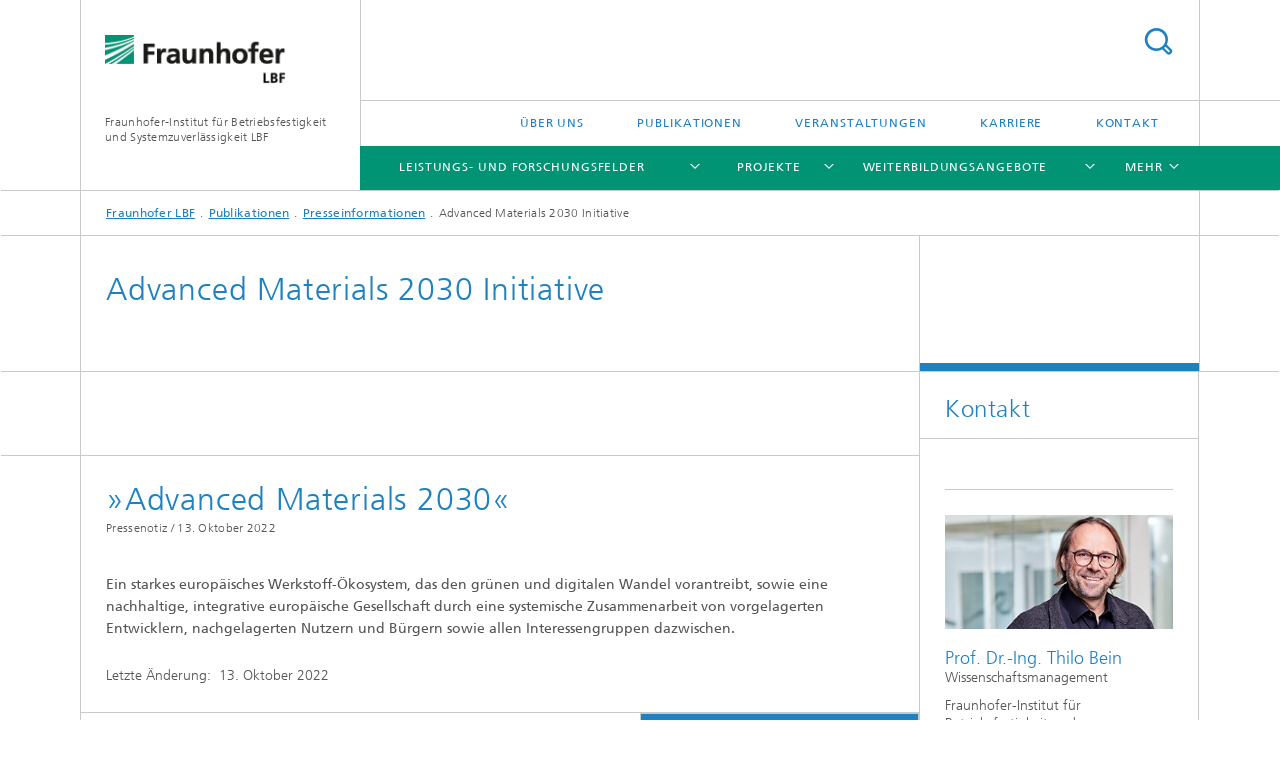

--- FILE ---
content_type: text/html;charset=utf-8
request_url: https://www.lbf.fraunhofer.de/de/presse/presseinformationen/advanced-materials-2030-initiative.html
body_size: 25104
content:
<!DOCTYPE html>
<html lang="de" class="">
<head>
    <meta charset="utf-8"/>
    <meta http-equiv="X-UA-Compatible" content="IE=edge"/>
    <meta name="viewport" content="width=device-width, initial-scale=1, user-scalable=yes"/>
    <title>Advanced Materials 2030 Initiative -  Fraunhofer LBF</title>

    <!-- Avoid annoying toolbar on images in Internet Explorer -->
    <meta http-equiv="imagetoolbar" content="no" />
    <!-- Information for Robots -->
    <meta name="robots" content="noodp,noydir,index,follow" />
    <!-- open graph and twitter share meta data -->
    <meta property="og:title" content="Advanced Materials 2030 Initiative -  Fraunhofer LBF"/>
    <meta property="og:description" content=""/>
    <meta property="og:url" content="https://www.lbf.fraunhofer.de/de/presse/presseinformationen/advanced-materials-2030-initiative.html"/>
    <meta property="og:type" content="website"/>
    <meta property="og:site_name" content="Fraunhofer-Institut für Betriebsfestigkeit und Systemzuverlässigkeit LBF"/>
        <meta http-equiv="last-modified" content="2022-10-13T12:38:42.271Z" />
	<meta name="pubdate" content="2022-10-13T14:38:42.271+02:00" />
    <meta name="copyright" content="Copyright" />
    <!-- / LEGACY meta tags end -->

    <!--[if !IE]>-->
        <link rel="stylesheet" href="/etc.clientlibs/fraunhofer/ui/website/css/fraunhofer.min.3ed9d7d677cdf827963599044315a9d6.css" type="text/css">
<!--<![endif]-->

    <!--[if gt IE 8]>
    	<![endif]-->

    <!-- HTML5 shim and Respond.js for IE8 support of HTML5 elements and media queries -->
    <!--[if lte IE 8]>
        <link rel="stylesheet" href="/etc.clientlibs/fraunhofer/ui/website/css/lte_ie8.min.css" type="text/css">
<script src="/etc.clientlibs/fraunhofer/ui/website/js/lte_ie8.min.js"></script>
<![endif]-->
    
    <!-- Favorite icon -->
    <link rel="shortcut icon" href="/static/css/fraunhofer/resources/img/favicons/favicon_16x16.ico" type="image/x-icon"/>
	<link rel="apple-touch-icon" sizes="180x180" href="/static/css/fraunhofer/resources/img/favicons/apple-touch-icon_180x180.png">
	<meta name="msapplication-TileColor" content="#ffffff">
	<meta name="msapplication-TileImage" content="/static/css/fraunhofer/resources/img/favicons/mstile-144x144.png">
	<link rel="icon" type="image/png" href="/static/css/fraunhofer/resources/img/favicons/favicon_32x32.png" sizes="32x32">
	<link rel="icon" type="image/png" href="/static/css/fraunhofer/resources/img/favicons/favicon_96x96.png" sizes="96x96">
	<link rel="icon" type="image/svg+xml" href="/static/css/fraunhofer/resources/img/favicons/favicon.svg" sizes="any">
	
    <!-- Platform for Internet Content Selection (PICS) self-rating -->
    <link rel="meta" href="/static/css/fraunhofer/resources/pics.rdf" type="application/rdf+xml" title="PICS labels"/>
    <!-- Open Search -->
    <link rel="search" type="application/opensearchdescription+xml" title="Fraunhofer-Institut für Betriebsfestigkeit und Systemzuverlässigkeit LBF" href="/de.opensearch.xml"/>
        <link rel="alternate" type="application/rss+xml" title="Presse RSS-Feed" href="https://www.lbf.fraunhofer.de/de/presse/rss.rss"/>
	<link rel="alternate" type="application/rss+xml" title="Karriere RSS-Feed" href="https://www.lbf.fraunhofer.de/de/karriere/rss.rss"/>
	<link rel="alternate" type="application/rss+xml" title="Veranstaltungen und Messen RSS-Feed" href="https://www.lbf.fraunhofer.de/de/veranstaltungen/rss.rss"/>
	</head>
<body class="col-3" itemtype="https://schema.org/WebPage" itemscope="itemscope">
    <div class="fhg-wrapper">
        <header>
    <input type="hidden" class="available-languages-servlet-path" data-path="/de/presse/presseinformationen/advanced-materials-2030-initiative/jcr:content.languages.json" />
<div class="fhg-header">
    <div class="fhg-grid">
        <div class="row1">
            <div class="fhg-grid-item fhg-grid-3-2-1-1 section-search">
                <section role="search">
                    <form method="get" action="/de/suche.html" id="search-form" data-suggest-url="/bin/wcm/enterprisesearch/suggest">
                        <div>
                            <input type="hidden" name="_charset_" value="UTF-8" />
                            <input name="numberResults"
                                value="10" type="hidden" />
                            <input name="page" value="1" type="hidden" />

                            <input name="scope" value="LBF" type="hidden"/>
                            <input id="search-query-default-foo" disabled="disabled" value="Suchbegriff" type="hidden"/>
                            <input name="lang" id="search-query-default-foo-hidden" value="de" type="hidden"/>

                            <input type="text" autocomplete="off" name="queryString"
                                id="advanced\u002Dmaterials\u002D2030\u002DinitiativesearchQuery" class="hasDefault ac_input queryStringContentHeader" maxlength="100"/>

                        </div>
                        <button type="submit">Titel - Suche</button>
                    </form>
                </section>
            </div>

            <div class="fhg-grid-item fhg-grid-1-1-1-1 section-title">
                <a href="/"><div class="logo-heading">
                    	<img class="logo" alt="" title="" src="/content/dam/lbf/logo-fraunhofer.gif"/>
                        Fraunhofer-Institut für Betriebsfestigkeit und Systemzuverlässigkeit LBF</div>
                </a></div>
        </div>


        <div class="row2">
            <div class="fhg-grid-item fhg-grid-1-1-1-1 section-about text-site-identifier">
                <a href="/">Fraunhofer-Institut für Betriebsfestigkeit und Systemzuverlässigkeit LBF</a></div>

            <div class="fhg-grid-item fhg-grid-3-2-1-1 section-nav" id="menu">
                <div class="row2-1">

                    <div class="fhg-grid-item section-menu-plus">
                        <nav>
                            <ul>
                                <li><a href="/de/profil.html">Über uns</a></li>
                                <li><a href="/de/presse.html">Publikationen</a></li>
                                <li><a href="/de/veranstaltungen.html">Veranstaltungen</a></li>
                                <li><a href="/de/karriere.html">Karriere</a></li>
                                <li><a href="/de/kontakt.html">Kontakt</a></li>
                                </ul>
                        </nav>
                    </div>
                </div>

                <div class="nav-fhg" id="nav"><div class="section-menu">
        <nav>
            <ul class="fhg-mainmenu">
            <li class="lvl-1  showInHeader">
	                <span class="navigable"><a href="/de/profil.html">Über uns</a></span>
	                        <div class="submenu">
	                        	<span class="btn close">[X]</span>
	                        	<span class="mainmenu-title follow-link"><a href="/de/profil.html">Über uns</a></span>
	                            <ul>
	                                <li class="lvl-2">
                                            <a href="/de/profil/historie.html">Meilensteine</a></li>
	                                <li class="lvl-2">
                                            <a href="/de/profil/kuratorium.html">Kuratorium</a></li>
	                                <li class="lvl-2">
                                            <a href="/de/profil/netzwerke.html">Netzwerke und Allianzen</a></li>
	                                <li class="lvl-2">
                                            <a href="/de/profil/qualitaetsmanagement.html">Qualitätsmanagement</a></li>
	                                <li class="lvl-2">
                                            <a href="/de/profil/einkaufsbedingungen.html">Einkaufsbedingungen</a></li>
	                                <li class="lvl-2">
                                            <a href="/de/profil/ansprechpartner.html">Organisation & Ansprechpartner</a></li>
	                                <li class="lvl-2">
                                            <a href="/de/profil/grundlagenforschung-universitaet_tu-darmstadt.html">Universitäre Grundlagenforschung</a></li>
	                                <li class="lvl-2 is-expandable">
                                            <span class="follow-link navigable"><a href="/de/profil/labore-und-ausstattung.html">Labore und Ausstattung </a></span>

		                                            <ul>
		                                                <li class="lvl-3">
		                                                        <a href="/de/profil/labore-und-ausstattung/experimentelle-simulation.html">Experimentelle Simulation</a></li>
		                                                <li class="lvl-3">
		                                                        <a href="/de/profil/labore-und-ausstattung/material-und-bauteilentwicklung.html">Material- und Bauteilentwicklung</a></li>
		                                                <li class="lvl-3">
		                                                        <a href="/de/profil/labore-und-ausstattung/numerische-simulation.html">Numerische Simulation</a></li>
		                                                <li class="lvl-3">
		                                                        <span class="navigable"><a href="/de/profil/labore-und-ausstattung/polymer-charakterisierung.html">Polymercharakterisierung</a></span>
		
		                                                                <ul>
		                                                                    <li class="lvl-4">
		                                                                            <a href="/de/profil/labore-und-ausstattung/polymer-charakterisierung/physikalische-charakterisierung1.html">Physikalische Methoden</a></li>
		                                                                    <li class="lvl-4">
		                                                                            <a href="/de/profil/labore-und-ausstattung/polymer-charakterisierung/chemische-analytik.html">Chemische Analytik</a></li>
		                                                                    <li class="lvl-4">
		                                                                            <a href="/de/profil/labore-und-ausstattung/polymer-charakterisierung/Bildgebung.html">Bildgebende Methoden</a></li>
		                                                                    <li class="lvl-4">
		                                                                            <a href="/de/profil/labore-und-ausstattung/polymer-charakterisierung/bewitterung-und-alterung.html">Bewitterung und Alterung</a></li>
		                                                                    <li class="lvl-4">
		                                                                            <a href="/de/profil/labore-und-ausstattung/polymer-charakterisierung/kunststoffe-in-wasserstoffanwendungen.html">Kunststoffe in Wasserstoffanwendungen</a></li>
		                                                                    <li class="lvl-4">
		                                                                            <a href="/de/profil/labore-und-ausstattung/polymer-charakterisierung/verschleiss-kunststoffverarbeitung.html">Verschleiß in der Kunststoffverarbeitung</a></li>
		                                                                    <li class="lvl-4">
		                                                                            <a href="/de/profil/labore-und-ausstattung/polymer-charakterisierung/charakterisierung-coatings.html">Charakterisierung von Coatings</a></li>
		                                                                    <li class="lvl-4">
		                                                                            <a href="/de/profil/labore-und-ausstattung/polymer-charakterisierung/brandeigenschaften.html">Brandeigenschaften von Kunststoffen</a></li>
		                                                                    </ul>
		                                                            </li>
		                                                <li class="lvl-3">
		                                                        <span class="navigable"><a href="/de/profil/labore-und-ausstattung/bauteilauslegung-simulation-materialmodelierung.html">Bauteilauslegung, Simulation und Materialmodellierung</a></span>
		
		                                                                <ul>
		                                                                    <li class="lvl-4">
		                                                                            <a href="/de/profil/labore-und-ausstattung/bauteilauslegung-simulation-materialmodelierung/materialkarten-und-modelle-strukturmechanik.html">Materialkarten und -modelle für die Strukturmechanik</a></li>
		                                                                    </ul>
		                                                            </li>
		                                                <li class="lvl-3">
		                                                        <span class="navigable"><a href="/de/profil/labore-und-ausstattung/Elastomerpruefung.html">Elastomerwerkstoffe und -bauteile </a></span>
		
		                                                                <ul>
		                                                                    <li class="lvl-4">
		                                                                            <a href="/de/profil/labore-und-ausstattung/Elastomerpruefung/Materialcharakterisierung.html">Materialcharakterisierung</a></li>
		                                                                    <li class="lvl-4">
		                                                                            <a href="/de/profil/labore-und-ausstattung/Elastomerpruefung/Bauteilcharakterisierung.html">Bauteilcharakterisierung</a></li>
		                                                                    <li class="lvl-4">
		                                                                            <a href="/de/profil/labore-und-ausstattung/Elastomerpruefung/ZyklischePruefung.html">Zyklische Prüfung</a></li>
		                                                                    <li class="lvl-4">
		                                                                            <a href="/de/profil/labore-und-ausstattung/Elastomerpruefung/CharakterisierungdielektrischerElastomere.html">Charakterisierung dielektrischer Elastomere</a></li>
		                                                                    <li class="lvl-4">
		                                                                            <a href="/de/profil/labore-und-ausstattung/Elastomerpruefung/KonditionierungAlterungElastomere.html">Konditionierung und Alterung</a></li>
		                                                                    <li class="lvl-4">
		                                                                            <a href="/de/profil/labore-und-ausstattung/Elastomerpruefung/SimulationElastomerbauteile.html">Simulation von Elastomerbauteilen</a></li>
		                                                                    </ul>
		                                                            </li>
		                                                <li class="lvl-3">
		                                                        <a href="/de/profil/labore-und-ausstattung/mechanical-simulation-matlab.html">Mechanical Simulation in Matlab®</a></li>
		                                                <li class="lvl-3">
		                                                        <a href="/de/profil/labore-und-ausstattung/duromeranalytik.html">Duromeranalytik</a></li>
		                                                </ul>
                                                </li>
	                                <li class="lvl-2">
                                            <a href="/de/profil/leitbild.html">Leitbild</a></li>
	                                <li class="lvl-2 is-expandable">
                                            <span class="follow-link navigable"><a href="/de/profil/wissenschaftliche-einheiten.html">Wissenschaftliche Einheiten</a></span>

		                                            <ul>
		                                                <li class="lvl-3">
		                                                        <a href="/de/profil/wissenschaftliche-einheiten/material-analytics.html">Material Analytics</a></li>
		                                                <li class="lvl-3">
		                                                        <a href="/de/profil/wissenschaftliche-einheiten/additives-und-polymer-design.html">Additives and Polymer Design</a></li>
		                                                <li class="lvl-3">
		                                                        <a href="/de/profil/wissenschaftliche-einheiten/engineering-materials-and-components.html">Engineering Materials and Components</a></li>
		                                                <li class="lvl-3">
		                                                        <a href="/de/profil/wissenschaftliche-einheiten/system-reliability.html">System Reliability</a></li>
		                                                <li class="lvl-3">
		                                                        <a href="/de/profil/wissenschaftliche-einheiten/system-dynamics.html">System Dynamics</a></li>
		                                                <li class="lvl-3">
		                                                        <a href="/de/profil/wissenschaftliche-einheiten/rotating-components.html">Rotating Components</a></li>
		                                                </ul>
                                                </li>
	                                </ul>
	                        </div>
	                    </li>
			<li class="lvl-1 ">
	                <span class="navigable"><a href="/de/leistungen.html">Leistungs- und Forschungsfelder</a></span>
	                        <div class="submenu">
	                        	<span class="btn close">[X]</span>
	                        	<span class="mainmenu-title follow-link"><a href="/de/leistungen.html">Leistungs- und Forschungsfelder</a></span>
	                            <ul>
	                                <li class="lvl-2">
                                            <a href="/de/leistungen/reliability-assessment-und-lifetime-prediction.html">Reliability Assessment & Lifetime Prediction</a></li>
	                                <li class="lvl-2">
                                            <a href="/de/leistungen/sustainability-und-circularity.html">Sustainability & Circularity</a></li>
	                                <li class="lvl-2">
                                            <a href="/de/leistungen/digital-twins-und-simulation.html">Digital Twins & Simulation</a></li>
	                                <li class="lvl-2">
                                            <a href="/de/leistungen/dynamics-und-vibration-engineering.html">Dynamics & Vibration Engineering</a></li>
	                                <li class="lvl-2">
                                            <a href="/de/leistungen/validation-und-prototyping.html">Validation & Prototyping</a></li>
	                                </ul>
	                        </div>
	                    </li>
			<li class="lvl-1 ">
	                <span class="navigable"><a href="/de/projekte.html">Projekte</a></span>
	                        <div class="submenu">
	                        	<span class="btn close">[X]</span>
	                        	<span class="mainmenu-title follow-link"><a href="/de/projekte.html">Projekte</a></span>
	                            <ul>
	                                <li class="lvl-2">
                                            <a href="/de/projekte/monitoring-kunststoffalterung.html">Monitoring Kunststoffalterung</a></li>
	                                <li class="lvl-2">
                                            <a href="/de/projekte/zustandsueberwachung-intralogistiksysteme.html">Zustandsüberwachung von Intralogistiksystemen </a></li>
	                                <li class="lvl-2">
                                            <a href="/de/projekte/schallintensitaetsscanner_dreidimensionale-schallausbreitung.html">Low-Cost Schallintensitätsscanner zur Bestimmung der dreidimensionalen Schallausbreitung </a></li>
	                                <li class="lvl-2">
                                            <a href="/de/projekte/techreal-realitaetsnahes-pruefen-elektrifizierter-antriebe-emobility.html">TechReaL</a></li>
	                                <li class="lvl-2">
                                            <a href="/de/projekte/pruef-und-testumgebung-bewertung-leistungselektronik.html">Integrierte Prüf- und Testumgebung zur Bewertung von Leistungselektronik</a></li>
	                                <li class="lvl-2">
                                            <a href="/de/projekte/biosbasierter-flammschutz-kunststoffe.html">Biobasierter Flammschutz für Kunststoffe</a></li>
	                                <li class="lvl-2 is-expandable">
                                            <span class="follow-link navigable"><a href="/de/projekte/schweissen.html">Betriebsfestigkeit von Schweißverbindungen</a></span>

		                                            <ul>
		                                                <li class="lvl-3">
		                                                        <a href="/de/projekte/schweissen/lcf-schweissnaehte.html">Betriebsfestigkeit | Schweissen: Kranstrukturen aus hochfesten Stählen</a></li>
		                                                </ul>
                                                </li>
	                                <li class="lvl-2">
                                            <a href="/de/projekte/langzeitlagerung-produktlebensdauer-elektronischer-bedieneinheiten.html">Langzeitlagerung von elektronischen/elektromechanischen Bedieneinheiten</a></li>
	                                <li class="lvl-2">
                                            <a href="/de/projekte/additive-fertigung.html">Additive Fertigung</a></li>
	                                <li class="lvl-2">
                                            <a href="/de/projekte/HiL-batteriepruefung.html">Batterie-in-the-Loop</a></li>
	                                <li class="lvl-2">
                                            <a href="/de/projekte/temperaturueberwachung-raumfahrt-strukturschallbasiertes-multi-hop-sensornetzwerk.html">SUMSENS - Strukturschallbasiertes Multi-hop Sensornetzwerk </a></li>
	                                <li class="lvl-2">
                                            <a href="/de/projekte/qualitaetssteigerung-von-rezyklaten.html">Qualitätssteigerung von Rezyklaten durch Stabilisatoren</a></li>
	                                <li class="lvl-2">
                                            <a href="/de/projekte/kunststoffrezyklate-materialcharakterisierung-langzeiteigenschaften.html">Rezyklate für nachhaltige Strukturbauteile in Hausgeräten</a></li>
	                                <li class="lvl-2">
                                            <a href="/de/projekte/co2-minderung-generator-elektrischer-antrieb.html">CO2-Minderung durch Energieeffizienz im leichten Verteilerverkehr</a></li>
	                                <li class="lvl-2">
                                            <a href="/de/projekte/schwingungsminderung-vibroakustische-metamaterialien.html">Vibroakustische Metamaterialien</a></li>
	                                <li class="lvl-2">
                                            <a href="/de/projekte/aerodynamische-auslegung-transportdrohne.html">ALBACOPTER®:  eVTOL-Leitprojekt </a></li>
	                                <li class="lvl-2">
                                            <a href="/de/projekte/dynamisch-belastete-leichtbaustrukturen.html">Optimierung dynamisch belasteter Leichtbaustrukturen</a></li>
	                                <li class="lvl-2">
                                            <a href="/de/projekte/zustandsueberwachung-autonomes-fahren-trailer.html">IdenT - Zustandsidentifikation von Trailern automatisierter LKW</a></li>
	                                <li class="lvl-2">
                                            <a href="/de/projekte/digitalisierung-produktentwicklung-teilstrukturebene.html">Teilstrukturen realitätsnah prüfen mit flexiblen Anbindungselementen</a></li>
	                                <li class="lvl-2">
                                            <a href="/de/projekte/leichtbau-kostenguenstig-parametrische-modelle-digital-twin.html">Kostengünstiger und nachhaltiger Leichtbau durch effiziente numerische Methoden</a></li>
	                                <li class="lvl-2">
                                            <a href="/de/projekte/vorhersage-vibroakustische-eigenschaften-schiffbau.html">Numerisches Prognose-Werkzeug für vibroakustischen Eigenschaften von Schiffen </a></li>
	                                <li class="lvl-2">
                                            <a href="/de/projekte/numerisches-berechnungswerkzeug-prognose-kabelbaeume.html">Numerische Simulation von Leitungssätzen und Kabelbündeln</a></li>
	                                <li class="lvl-2">
                                            <a href="/de/projekte/leichtbau-schwingungsverhalten-fahrzeugstruktur-entwurfsphase.html">LeichtFahr - Effizienzsteigerung durch Leichtbau</a></li>
	                                <li class="lvl-2">
                                            <a href="/de/projekte/setlevel-simulationsumgebung-testen-entwicklung-autonomes-fahren.html">SET Level: Virtuelle Testmethodik für sichereres automatisiertes Fahren</a></li>
	                                <li class="lvl-2">
                                            <a href="/de/projekte/vibroakustische-metamaterialien-schwingungsminderung-raumfahrt.html">Vibroakustische Metamaterialien zur Schwingungsminderung an Raketenkomponenten</a></li>
	                                <li class="lvl-2">
                                            <a href="/de/projekte/flexmatik-schwingungskompensation-industrieroboter.html">Aktive Schwingungskompensation in Fräsrobotern </a></li>
	                                <li class="lvl-2">
                                            <a href="/de/projekte/schallschutz-hafen-und-industrieanlagen.html"> I²PANEMA - IoT und aktiver Schallschutz in Hafen- und Industrieanlagen</a></li>
	                                <li class="lvl-2">
                                            <a href="/de/projekte/simulationsbasierte-multikriterielle-optimierung-fuzzy-regler.html">Pareto Optimierung </a></li>
	                                <li class="lvl-2">
                                            <a href="/de/projekte/zuverlaessigkeitsbewertung-medizintechnik.html">Zuverlässigkeitsbewertung von Beatmungsgeräten</a></li>
	                                <li class="lvl-2">
                                            <a href="/de/projekte/kostenorientiertes-condition-monotoring-produktionsanlagen.html">Kostenorientierte Optimierung von Produktionsanlagenüberwachung</a></li>
	                                <li class="lvl-2">
                                            <a href="/de/projekte/gusswelle.html">Forschungsprojekt „Gusswelle"</a></li>
	                                <li class="lvl-2">
                                            <a href="/de/projekte/swl-aluminiumguss.html">Forschungsprojekt „SWL Aluminiumguss"</a></li>
	                                <li class="lvl-2">
                                            <a href="/de/projekte/prosvift-fahrerlose-transportsysteme.html">proSVIFT - Sicherheit und Verfügbarkeit fahrerloser Transportsysteme</a></li>
	                                <li class="lvl-2">
                                            <a href="/de/projekte/digitalisierung-in-der-prueftechnik.html">Digitalisierung in der Prüftechnik</a></li>
	                                <li class="lvl-2">
                                            <a href="/de/projekte/programmierbare-materialien-schwingungstechnische-optimierung.html">Programmierbare Materialien für die schwingungstechnische Optimierung</a></li>
	                                <li class="lvl-2">
                                            <a href="/de/projekte/intelligente-tanks-fuer-wasserstoff-fahrzeuge.html">Intelligente Tanks für Wasserstoff-Fahrzeuge</a></li>
	                                <li class="lvl-2">
                                            <a href="/de/projekte/echtzeitsimulation-mechatronischer-systeme.html">Echtzeitsimulation mechatronischer Systeme</a></li>
	                                <li class="lvl-2">
                                            <a href="/de/projekte/agile-pruefstaende-technologietransfer.html">AHEAD-HyTest </a></li>
	                                <li class="lvl-2">
                                            <a href="/de/projekte/KI-Schadensanalyse.html">KI-Schadensanalyse</a></li>
	                                <li class="lvl-2">
                                            <a href="/de/projekte/cfk-leichtbau-flugzeugrad-faser-kunststoff-verbund.html">Innovatives Flugzeugrad aus Faser-Kunststoff-Verbund</a></li>
	                                <li class="lvl-2">
                                            <a href="/de/projekte/elastomerbauteile-sensorintegration-delta-c.html">Elastomerbauteile mit integrierten DELTA-C®- Sensoren</a></li>
	                                <li class="lvl-2">
                                            <a href="/de/projekte/piezoelektrete.html">Piezoelektrete</a></li>
	                                <li class="lvl-2">
                                            <a href="/de/projekte/svc.html">SVC</a></li>
	                                <li class="lvl-2">
                                            <a href="/de/projekte/alterung-oled-module.html">Alterungsverhalten von OLED-Modulen</a></li>
	                                <li class="lvl-2">
                                            <a href="/de/projekte/circulus-nachhaltige-batteriesysteme.html">CIRCULUS - Nachhaltige Batteriesysteme für die Energiewende</a></li>
	                                <li class="lvl-2">
                                            <a href="/de/projekte/optimierte-gestaltung-hybrider-nutzfahrzeuge.html">Optimierte Gestaltung hybrider Nutzfahrzeuge (ORCA)</a></li>
	                                <li class="lvl-2">
                                            <a href="/de/projekte/praevention-starkregenereignisse.html">Prävention von Starkregenereignissen</a></li>
	                                <li class="lvl-2">
                                            <a href="/de/projekte/prokinect-zustandsueberwachung-werkzeugmaschinen.html">Herstellerübergreifende Zustandsüberwachung in Werkzeugmaschinen durch Künstliche Intelligenz</a></li>
	                                <li class="lvl-2">
                                            <a href="/de/projekte/verbesserte-lebensdauer-elastomere.html">Verbesserte Lebensdauer von Elastomeren</a></li>
	                                <li class="lvl-2">
                                            <a href="/de/projekte/lebensdaueruntersuchung-elastomerbauteile.html">Lebensdaueruntersuchung gealterter Elastomerbauteile</a></li>
	                                <li class="lvl-2">
                                            <a href="/de/projekte/waermeleitfaehige-polymerblends.html">Entwicklung wärmeleitfähiger Polymerblends</a></li>
	                                <li class="lvl-2">
                                            <a href="/de/projekte/waste4future-verwertung-kunststoffabfaelle.html">Waste4Future: Technologie zur vollständigen Verwertung von Kunststoffabfällen</a></li>
	                                <li class="lvl-2">
                                            <a href="/de/projekte/flammschutz-polyamide.html">Flammschutz für Polyamide</a></li>
	                                <li class="lvl-2">
                                            <a href="/de/projekte/co2-einsparung-leichtbaukomponenten-landfahrzeuge.html">Neuer Herstellungsverfahren und Materialien für nachhaltige Leichtbaukomponenten von Landfahrzeugen (ECO2-LInE)</a></li>
	                                <li class="lvl-2">
                                            <a href="/de/projekte/leichtbaupotenziale-vibroakustische-metamaterialien.html">Neue Leichtbaupotenziale durch vibroakustische Metamaterialien </a></li>
	                                <li class="lvl-2">
                                            <a href="/de/projekte/hybride-energiespeicher.html">Hybride Energiespeicher für mehr Leistung und Reichweite</a></li>
	                                <li class="lvl-2">
                                            <a href="/de/projekte/gruener-wasserstoff-hessen.html">Leistungszentrum-Wasserstoff Hessen </a></li>
	                                <li class="lvl-2">
                                            <a href="/de/projekte/thermomanagement-brennstoffzellen-luftverdichter.html">Innovatives Thermomanagement in Brennstoffzellen-Luftverdichtern</a></li>
	                                <li class="lvl-2">
                                            <a href="/de/projekte/biostabilisatoren-nachhaltigkeitswende.html">Biostabilisatoren als Teil der Nachhaltigkeitswende</a></li>
	                                <li class="lvl-2">
                                            <a href="/de/projekte/multiaxialer-systempruefstand-flugzeugtueren.html">Multiaxialer Systemprüfstand für Flugzeugtüren</a></li>
	                                <li class="lvl-2">
                                            <a href="/de/projekte/addisim-auslegung-additiv-gefertigter-kunststoffbauteile.html">AddiSim: Auslegung von 3D gedruckten Kunststoffbauteilen</a></li>
	                                <li class="lvl-2">
                                            <a href="/de/projekte/bauteilfestigkeit-waermebehandelter-sinterstahl.html">Bauteilfestigkeit von wärmebehandeltem Sinterstahl</a></li>
	                                <li class="lvl-2">
                                            <a href="/de/projekte/schwingfestigkeitseinfluss-loetnahtqualitaet-numerische-methoden.html">Schwingfestigkeitseinfluss Lötnahtqualität (Hartlöten)</a></li>
	                                <li class="lvl-2">
                                            <a href="/de/projekte/grenzqualifizierung-bauteilfestigkeit-guss.html">GrenzQualifizierung</a></li>
	                                <li class="lvl-2">
                                            <a href="/de/projekte/gusszahnrad-gusseisen-kugelgraphit.html">Gusszahnrad</a></li>
	                                <li class="lvl-2">
                                            <a href="/de/projekte/reinluftakustik-active-noise-control-luftfilter.html">ReinluftAkustik </a></li>
	                                <li class="lvl-2">
                                            <a href="/de/projekte/verfuegbarkeit-maschinen-und-anlagen.html">Verfügbarkeit von Maschinen und Anlagen steigern - kooperative Analyse</a></li>
	                                <li class="lvl-2">
                                            <a href="/de/projekte/akustische-simulation-auslegung-schallschutz.html">Akustische Simulationen zur Auslegung von Schallschutzmaßnahmen</a></li>
	                                <li class="lvl-2">
                                            <a href="/de/projekte/experimentelle-strukturanalyse-leichtbau.html">Experimentelle Strukturanalyse von Leichtbaustrukturen</a></li>
	                                <li class="lvl-2">
                                            <a href="/de/projekte/intelligente-bremsbelaege-integrierte-sensorik.html">Intelligente Bremsbeläge</a></li>
	                                <li class="lvl-2">
                                            <a href="/de/projekte/multiaxiale-fahrwerk-untersuchung-smartlab4chassis.html">Fahrwerksuntersuchung auf neuer multiaxialer Erprobungsumgebung </a></li>
	                                <li class="lvl-2">
                                            <a href="/de/projekte/in-line-monitoring.html">Inline-Monitoring</a></li>
	                                <li class="lvl-2">
                                            <a href="/de/projekte/online-rheologie-polypropylen.html">Online-Rheologie </a></li>
	                                <li class="lvl-2">
                                            <a href="/de/projekte/agile-dynamische-systeme-anpassung-wechselnde-anforderungen.html">Agile Dynamische Systeme - AgiDyS</a></li>
	                                <li class="lvl-2">
                                            <a href="/de/projekte/delta-c-kraftsensoren.html">Marktreife Kraftsensoren – Altosens GmbH</a></li>
	                                <li class="lvl-2">
                                            <a href="/de/projekte/thermische-optimierung-kautschukspritzguss.html">ThermoOpt</a></li>
	                                <li class="lvl-2">
                                            <a href="/de/projekte/gestaltbare-kraftsensorik-dielektrische-elastomere.html">Gestaltbare Kraftsensorik</a></li>
	                                <li class="lvl-2">
                                            <a href="/de/projekte/elektroaktive-elastomere-schwingungsdaempfung-energiegewinnung.html">Künstliche Muskeln, intelligente Elastomerbauteile</a></li>
	                                <li class="lvl-2">
                                            <a href="/de/projekte/laermschutz-vibroakustische-metamaterialien.html">Lärmschutzwände mit vibroakustischen Metamaterialien</a></li>
	                                <li class="lvl-2">
                                            <a href="/de/projekte/co2-reduzierte-bauteile-faserverstaerkte-biopolymeren-cooperate.html">Starke CO2-reduzierte Bauteile aus faserverstärkten Biopolymeren</a></li>
	                                <li class="lvl-2">
                                            <a href="/de/projekte/hybride-leichtbauraeder-kleben-hybrider-strukturbauteile.html">GOHybrid Hybride Leichtbauräder</a></li>
	                                <li class="lvl-2">
                                            <a href="/de/projekte/sternpolymere-schmierstoffadditive-reibungsverluste-prometheus.html">PROMETHEUS - Sternpolymere als Schmierstoffadditive</a></li>
	                                <li class="lvl-2">
                                            <a href="/de/projekte/dnaguss-software-optimierung-konstruktion-gussbauteile.html">DNAguss: Multikriterielle Optimierung von Gussbauteilen</a></li>
	                                <li class="lvl-2">
                                            <a href="/de/projekte/zuverlaessigkeitsbewertung-wasserstoff-brennstoffzelle-elektromobilitaet.html">Zuverlässigkeitsbewertung von Wasserstoff-Brennstoffzellen in der Elektromobilität</a></li>
	                                <li class="lvl-2">
                                            <a href="/de/projekte/smartlab4chassis-smartlab-future-mobility-chassis-systems.html">SmartLab4Chassis - Smart Lab for Future Mobility Chassis Systems</a></li>
	                                <li class="lvl-2">
                                            <a href="/de/projekte/validierungskonzept-lebensdauer-elastomer-komponenten.html">Konzept für Lebensdauerversuche unter kombinierter mechanisch-hydraulischer Belastung</a></li>
	                                <li class="lvl-2">
                                            <a href="/de/projekte/rezyklatqualitaet-formulierung-pet-sekundaermaterialien.html">PET-Sekundärmaterialien aus unterschiedlichen post-consumer Quellen</a></li>
	                                <li class="lvl-2">
                                            <a href="/de/projekte/kreislauffaehige-mehrwegtransportbox-luftpolsterung-monomaterial.html">Kreislauffähige Mehrwegtransportlösung mit eingebauter Luftpolsterung </a></li>
	                                <li class="lvl-2">
                                            <a href="/de/projekte/rezyklatanalytik-post-consumer-abfaelle.html">Rezyklatanalytik: Entwicklung einer modernen Analytik für Post-Consumer-Abfälle</a></li>
	                                <li class="lvl-2">
                                            <a href="/de/projekte/kunststoffadditive-qualitaet-rezyklate-polyethylen-folien.html">Kunststoffadditive zur Qualitätsverbesserung von Rezyklaten</a></li>
	                                <li class="lvl-2">
                                            <a href="/de/projekte/wechselwirkung-additive-fuellstoffe-flammschutz.html">Wechselwirkungen von Additiven mit Füllstoffen bei flammgeschützten Kabelmänteln</a></li>
	                                <li class="lvl-2">
                                            <a href="/de/projekte/nodularweld-reparaturschweissung-gusseisen-kugelgrafit.html">nodularWeld - Reparaturschweißung von Gusseisen mit Kugelgrafit</a></li>
	                                <li class="lvl-2">
                                            <a href="/de/projekte/hymon-zustandsueberwachung-wasserstoff-tank.html">HyMon: Intelligente Tanks für Wasserstoff-Fahrzeuge</a></li>
	                                <li class="lvl-2">
                                            <a href="/de/projekte/strukturueberwachung-offshore-windenergieanlage.html">InsituWIND – Strukturüberwachung an Offshore-Windenergieanlagen</a></li>
	                                <li class="lvl-2">
                                            <a href="/de/projekte/kunststoffe-wasserstoff-anwendungen.html">Kunststoffe in Wasserstoff-Anwendungen </a></li>
	                                <li class="lvl-2">
                                            <a href="/de/projekte/kunststoffe-unter-strom.html">Kunststoffe unter Strom </a></li>
	                                <li class="lvl-2">
                                            <a href="/de/projekte/alternativer-lkw-antrieb-ev-trailer.html">Alternativer Antrieb durch ev-Trailer </a></li>
	                                <li class="lvl-2">
                                            <a href="/de/projekte/schwingfestigkeit-wellen-querbohrungen.html">Schwingfestigkeit von Wellenbohrungen</a></li>
	                                <li class="lvl-2">
                                            <a href="/de/projekte/biobasierte-beschichtung.html">Biobasierte Beschichtung</a></li>
	                                <li class="lvl-2">
                                            <a href="/de/projekte/siguphit-b3-silliziumhaltiges-gusseisen-sicherheit-windenergie.html">SiGuphit-B³ </a></li>
	                                <li class="lvl-2">
                                            <a href="/de/projekte/bewertungskonzept-reibschweissen-zuverlaessige-auslegung.html">Zuverlässige Bemessung von reibgeschweißten Bauteilen</a></li>
	                                <li class="lvl-2">
                                            <a href="/de/projekte/bewertung-auslegung-aluminiumbronze-turbinen-propeller-bross.html">Bewertung und Auslegung von Al-Bronze-Gussbauteilen unter Einfluss von Fertigungsbedingungen und Korrosion</a></li>
	                                <li class="lvl-2">
                                            <a href="/de/projekte/innfla-biobasierte-flammschutz-beschichtung-moebel-innenausbau.html">InnFla - Biobasierter Flammschutz </a></li>
	                                <li class="lvl-2">
                                            <a href="/de/projekte/ki-anwendungshub-kunststoffverpackungen.html">KI-Anwendungshub Kunststoffverpackungen</a></li>
	                                <li class="lvl-2">
                                            <a href="/de/projekte/metallkissenlager-integrierte-sensorik.html"> Intelligente Lagerungen mit Sensorik: Metallkissen in der Schwingungstechnik</a></li>
	                                <li class="lvl-2">
                                            <a href="/de/projekte/iqpak-kreislauffaehige-multi-layer-verpackung.html">IQPAK – Verpackungssystem mit Bestwerten bei CO2-Emissionen</a></li>
	                                <li class="lvl-2">
                                            <a href="/de/projekte/elkawe-langzeitstabilitaet-elektrokalorische-waermepumpe.html">ElKaWe – Langzeitstabilität einer elektrokalorischen Wärmepumpe</a></li>
	                                <li class="lvl-2">
                                            <a href="/de/projekte/lowcarbovan-naturfaserverstaerkte-kunststoffe-leichtbau-fahrzeug.html">JB-LowCarboVan – Naturfasermaterialien für Leichtbau-Strukturanwendungen</a></li>
	                                <li class="lvl-2">
                                            <a href="/de/projekte/multifun-additiv-gefertigte-wamm-strukturen-oberflaechen.html">JB-MULTI-FUN - Additiv gefertigte WAAM-Strukturen und Oberflächen besser verstehen</a></li>
	                                <li class="lvl-2">
                                            <a href="/de/projekte/delight-elastomerbauteile-sensorfunktion.html">JB-DELIGHT - Elastomerbauteile mit Sensorfunktion</a></li>
	                                <li class="lvl-2">
                                            <a href="/de/projekte/biobasierte-flammschutzmittel-kunststoffe.html">JB-Neue biobasierte Flammschutzmittel</a></li>
	                                <li class="lvl-2">
                                            <a href="/de/projekte/degra-degenerierter-graphit-gusseisen-kugelgraphit.html">JB-DeGra - Degenerierter Graphit in Gusseisen mit Kugelgraphit</a></li>
	                                <li class="lvl-2">
                                            <a href="/de/projekte/gjslim-ultraleichte-zuverlaessige-gusstrukturen.html">JB-GJSlim - Digitaler Zwilling für ultraleichte, zuverlässige Gussstrukturen</a></li>
	                                <li class="lvl-2">
                                            <a href="/de/projekte/flexeras-helm-schwingungs-sensor.html">Flexeras - Helm mit Schwingungs-Sensor für Baggerfahrer</a></li>
	                                <li class="lvl-2">
                                            <a href="/de/projekte/futurecarproduction-nachhaltige-fahrzeugkarosserie.html">FutureCarProduction - Nachhaltige Karosseriekonzepte für den Fahrzeugbau</a></li>
	                                <li class="lvl-2">
                                            <a href="/de/projekte/recal-sekundaeraluminium-charakterisierung-werkstoffverhalten.html">JB-RecAl - Sekundäraluminium – ein Rohstoff aus End-of-Life und Produktionsabfällen</a></li>
	                                <li class="lvl-2">
                                            <a href="/de/projekte/subi2ma-charakterisierung-modifikation-pet-abbau.html">JB-SUBI2MA - Charakterisierung und Modifikation von PET-Fasern für beschleunigten Abbau</a></li>
	                                <li class="lvl-2">
                                            <a href="/de/projekte/resamon-nachhaltige-herstellung-bau.html">ReSaMon - Nachhaltige Herstellung von Sandwichelementen für den Bausektor</a></li>
	                                <li class="lvl-2">
                                            <a href="/de/projekte/smart-entgrat-ki-entgraten.html">SmartEntgrat - Smartes Entgraten mit Künstlicher Intelligenz </a></li>
	                                <li class="lvl-2">
                                            <a href="/de/projekte/hochqualitative-biopolymere-fasern-folien-bewitterung-alterung.html">JB-CCPE - Hochqualitative Fasern und Folien aus Kunststoffrezyklaten und Biopolymeren</a></li>
	                                <li class="lvl-2">
                                            <a href="/de/projekte/heatelligent-eisfreie-radarsensoren-autonomes-fahren.html">JB-HEATelligent - Eisfrei - Klare Sicht für Radarsensoren auch im Winter</a></li>
	                                <li class="lvl-2">
                                            <a href="/de/projekte/systemanalyse-bewertungsmethoden-wasserstoff.html">JB-Systemanalyse und -bewertungsmethoden für Wasserstoffanwendungen</a></li>
	                                <li class="lvl-2">
                                            <a href="/de/projekte/vvmethoden-analyse-testverfahren-autonome-fahrzeuge.html">VVMethoden - Analyse- und Testverfahren für autonome Fahrzeuge</a></li>
	                                <li class="lvl-2">
                                            <a href="/de/projekte/elastomerlager-monitoring.html">JB-KI-basiertes Elastomerlager-Monitoring in LKW-Trailern</a></li>
	                                <li class="lvl-2">
                                            <a href="/de/projekte/dynamische-eigenschaften-validieren.html">Dynamische Eigenschaften von Rädern experimentell validieren</a></li>
	                                <li class="lvl-2">
                                            <a href="/de/projekte/simas-absicherung-autonome-maritime-systeme.html">SIMAS - Absicherung von autonomen maritimen Systemen</a></li>
	                                <li class="lvl-2">
                                            <a href="/de/projekte/salzpaste-korrosionsbestaendigkeit.html">Korrosive Salzpaste zur nachhaltigen Materialentwicklung</a></li>
	                                <li class="lvl-2">
                                            <a href="/de/projekte/biaxiales-verhalten-elastomere-temperatur.html">Untersuchung des biaxialen Verhaltens von Elastomeren bei Hoch- und Tieftemperatur</a></li>
	                                <li class="lvl-2">
                                            <a href="/de/projekte/teris-technologieplattform-reifenabrieb-emissionsidentifikation.html">TERIS - Technologieplattform für Reifenabrieb und dessen Emissionsidentifikation im Straßenverkehr </a></li>
	                                <li class="lvl-2">
                                            <a href="/de/projekte/acccellbat-accelerated-cell-battery-testing.html">AccCellBaT - Accelerated Cell and Battery Testing</a></li>
	                                <li class="lvl-2">
                                            <a href="/de/projekte/hochleistungs-elastomere-als-fluorpolymere-substitut.html">HATE-Fluor - Entwicklung von Hochleistungs-Elastomeren als Fluorpolymere-Substitut</a></li>
	                                <li class="lvl-2">
                                            <a href="/de/projekte/indinapoly-nanotechnologische-polymerplattform-halbleiterindustrie.html">IndiNaPoly - Individuelle nanotechnologische Polymerplattform für die Großserientauglichkeit künftiger Halbleitergenerationen</a></li>
	                                <li class="lvl-2">
                                            <a href="/de/projekte/kunststoffrezyklate-biopolymere-rohstoff-fasern-folien.html">Kunststoff-Rezyklate und Biopolymere als Rohstoff für Fasern und Folien</a></li>
	                                <li class="lvl-2">
                                            <a href="/de/projekte/organopor-nachhaltige-daemmung.html">OrganoPor - Biobasierte, halogenfrei flammgeschützte, selbsttragende Dämmstoffplatten </a></li>
	                                <li class="lvl-2">
                                            <a href="/de/projekte/bioflammschutz-nachhaltige-flammschutzmittel-biokunststoffe.html">BioFlammschutz - Nachhaltige Flammschutzmittel für Biokunststoffe</a></li>
	                                <li class="lvl-2">
                                            <a href="/de/projekte/pruefmethodik-strukturintegrierte-hochvoltspeicher.html">Entwicklung einer Prüfmethodik für strukturintegrierte Hochvoltspeicher</a></li>
	                                <li class="lvl-2">
                                            <a href="/de/projekte/up-wing-schwingungsbasierte-enteisung-flugzeugfluegel.html">UP-Wing - Entwicklung eines schwingungsbasierten Enteisungsverfahrens für Flugzeugflügel</a></li>
	                                <li class="lvl-2">
                                            <a href="/de/projekte/programmierbare-bistabile-fingerprothese.html">Entwicklung einer programmierbaren bistabilen Fingerprothese </a></li>
	                                <li class="lvl-2">
                                            <a href="/de/projekte/folami-bewertung-stahl-aluminium-schweissnaehte-schiff.html">FOLAMI - Bewertungslösung für Stahl-Aluminium-Schweißnähte im Schiffdesign</a></li>
	                                <li class="lvl-2">
                                            <a href="/de/projekte/pempar-lebensdauer-brennstoffzelle-messmethode.html">PEMPAR - Lebensdauer von Brennstoffzellen erhöhen, Testzeiten verkürzen</a></li>
	                                <li class="lvl-2">
                                            <a href="/de/projekte/porez-quantitative-molekularcharakterisierung-polyolefin-rezyklate.html">PORez - Quantitative Molekularcharakterisierung von Polyolefin-Rezyklaten</a></li>
	                                <li class="lvl-2">
                                            <a href="/de/projekte/orka3d-digitale-qualitaetskontrolle-schweissnaehte.html">ORKa3D - Digitale Qualitätskontrolle von Schweißnähten zur Bewertung der Schwingfestigkeit</a></li>
	                                <li class="lvl-2">
                                            <a href="/de/projekte/re-impact-inspektionssystem-pruefung-rcf-verbundwerkstoffe.html">RE-IMPACT - Inspektionssystem zur Prüfung von rCF-Verbundwerkstoffen</a></li>
	                                <li class="lvl-2">
                                            <a href="/de/projekte/zynk-guss-zyklisches-werkstoffverhalten-zink-druckguss.html">Zynk-Guss - Analyse des zyklischen Werkstoffverhaltens von Zink-Druckgusslegierungen</a></li>
	                                <li class="lvl-2">
                                            <a href="/de/projekte/additive-geruchsneutrale-kunststoffrezyklate.html">Geruchsschutzadditive für eine stabile Kreislaufwirtschaft</a></li>
	                                <li class="lvl-2">
                                            <a href="/de/projekte/seabat-lithium-ionen-batterie-maritime-anwendungen.html">SEABAT - Lithium-Ionen Batterie für maritime Anwendungen</a></li>
	                                <li class="lvl-2">
                                            <a href="/de/projekte/geco-thermomanagement-metamaterialien-flugzeug-galleys.html">GECO - Ganzheitliches Thermomanagement und Metamaterialien für Flugzeug-Galleys</a></li>
	                                <li class="lvl-2">
                                            <a href="/de/projekte/supurior-polymerentwicklung.html">Supurior - Maßgeschneiderte Polymerentwicklung für höchste Ansprüche</a></li>
	                                <li class="lvl-2">
                                            <a href="/de/projekte/hochfrequente-charakterisierung-numerische-simulation-eElastomerlager.html">Hochfrequente Charakterisierung und numerische Simulation von Elastomerlagern</a></li>
	                                <li class="lvl-2">
                                            <a href="/de/projekte/akustische-schwarze-loecher-vibrationen-schockbelastung.html">Vibrationen mit akustischen schwarzen Löchern einfangen</a></li>
	                                </ul>
	                        </div>
	                    </li>
			<li class="lvl-1  showInHeader">
	                <span class="navigable"><a href="/de/presse.html">Publikationen</a></span>
	                        <div class="submenu">
	                        	<span class="btn close">[X]</span>
	                        	<span class="mainmenu-title follow-link"><a href="/de/presse.html">Publikationen</a></span>
	                            <ul>
	                                <li class="lvl-2 is-expandable">
                                            <span class="follow-link navigable"><a href="/de/presse/presseinformationen.html">Presseinformationen</a></span>

		                                            <ul>
		                                                <li class="lvl-3">
		                                                        <a href="/de/presse/presseinformationen/gewichtskontrolle-lkw-sensorik-weigh-in-motion.html">Gewichts-Blitzer: Weigh-In-Motion für höhere Zuverlässigkeit bei LKW-Gewichtskontrolle fahrender LKW</a></li>
		                                                <li class="lvl-3">
		                                                        <a href="/de/presse/presseinformationen/l-lbf-lastenfahrrad-leichtbaupotenzial.html">Lastenfahrräder</a></li>
		                                                <li class="lvl-3">
		                                                        <a href="/de/presse/presseinformationen/luftfahrt-forschung-lufo-projektboerse.html">Projektbörse Luftfahrtforschung </a></li>
		                                                <li class="lvl-3">
		                                                        <a href="/de/presse/presseinformationen/leichtbau-fuer-klimafreundliche-mobilitaet.html">Klimafreundliche Mobilität</a></li>
		                                                <li class="lvl-3">
		                                                        <a href="/de/presse/presseinformationen/chromatografie-analytik-polyolefincompounds.html">Chromatografie auf neuem Level: Fraunhofer LBF entwickelt moderne Analytik für Polyolefincompounds</a></li>
		                                                <li class="lvl-3">
		                                                        <a href="/de/presse/presseinformationen/intelligente-bremsbelaege-diagnostizieren-sich-selbst--sicher-un.html">Intelligente Bremsbeläge diagnostizieren sich selbst: Sicher unterwegs mit integrierten Sensoren</a></li>
		                                                <li class="lvl-3">
		                                                        <a href="/de/presse/presseinformationen/kunststoffoberflaechen-uv-desinfektion.html">Optimierte Kunststoffoberflächen für die UV-Desinfektion</a></li>
		                                                <li class="lvl-3">
		                                                        <a href="/de/presse/presseinformationen/additive-fertigung.html">Additive Fertigung</a></li>
		                                                <li class="lvl-3">
		                                                        <a href="/de/presse/presseinformationen/simulation-kunststoffbauteile-anwendungsnahe-methoden.html">Mehr als Fasern im Blick: Fraunhofer LBF entwickelt anwendungsnahe Methoden zur Simulation von Kunststoffbauteilen</a></li>
		                                                <li class="lvl-3">
		                                                        <a href="/de/presse/presseinformationen/elektrisch-angetriebener-lkw-trailer.html">Weniger Emissionen im Schwerverkehr: Elektrisch angetriebener LKW-Trailer spart 20 Prozent CO2 ein </a></li>
		                                                <li class="lvl-3">
		                                                        <a href="/de/presse/presseinformationen/leistungsstarkes-lastenfahrrad.html">Leistungsstarkes Lastenfahrrad</a></li>
		                                                <li class="lvl-3">
		                                                        <a href="/de/presse/presseinformationen/leichtbau-batteriepack.html">Leichtbau-Batteriepack </a></li>
		                                                <li class="lvl-3">
		                                                        <a href="/de/presse/presseinformationen/programmierbare-materialien.html">Programmierbare  Materialien</a></li>
		                                                <li class="lvl-3">
		                                                        <a href="/de/presse/presseinformationen/gruppenleiter-elastomertechnologie.html">Elastomertechnologie </a></li>
		                                                <li class="lvl-3">
		                                                        <a href="/de/presse/presseinformationen/dezentrales-monitoring-covid-19-patienten-energieautarke-sensortechnologien.html">Dezentrales Monitoring von Covid-19 Patienten: Projekt M3Infekt startet</a></li>
		                                                <li class="lvl-3">
		                                                        <a href="/de/presse/presseinformationen/schadensanalytik-fuer-kunststoffbauteile.html">Schadensanalytik für Kunststoffbauteile</a></li>
		                                                <li class="lvl-3">
		                                                        <a href="/de/presse/presseinformationen/schwingfestigkeit-hybrider-materialverbindungen.html">Schwingfestigkeit hybrider Materialverbindungen</a></li>
		                                                <li class="lvl-3">
		                                                        <a href="/de/presse/presseinformationen/austausch-gegossener-bauteile.html">InCeight Casting</a></li>
		                                                <li class="lvl-3">
		                                                        <a href="/de/presse/presseinformationen/optimierte-hybridverbindungen-.html">Optimierte Hybridverbindungen </a></li>
		                                                <li class="lvl-3">
		                                                        <a href="/de/presse/presseinformationen/fraunhofer-leichtbau-nachhaltigkeit-digitalisierung.html">Forschungsfeld Leichtbau</a></li>
		                                                <li class="lvl-3">
		                                                        <a href="/de/presse/presseinformationen/dynamisch-beanspruchte-kunststoffbauteile.html">Dynamisch beanspruchte Kunststoffbauteile</a></li>
		                                                <li class="lvl-3">
		                                                        <a href="/de/presse/presseinformationen/lebensdauer-kunststoffe.html">Lebensdauer von Kunststoffen </a></li>
		                                                <li class="lvl-3">
		                                                        <a href="/de/presse/presseinformationen/qualitaetsverbesserung-fuer-kunststoffe.html">Qualitätsverbesserung für Kunststoffe</a></li>
		                                                <li class="lvl-3">
		                                                        <a href="/de/presse/presseinformationen/upcycling.html">Upcycling:Neue Werkstoffe aus PET-Abfällen des gelben Sacks</a></li>
		                                                <li class="lvl-3">
		                                                        <a href="/de/presse/presseinformationen/zuverlaessige-wasserstoffrelevante-systeme-hessen.html">Wasserstoffrelevante Systeme</a></li>
		                                                <li class="lvl-3">
		                                                        <a href="/de/presse/presseinformationen/waste4future.html">Waste4Future</a></li>
		                                                <li class="lvl-3">
		                                                        <a href="/de/presse/presseinformationen/infrarot-schweissverbindungen.html">Infrarot-Schweißverbindungen</a></li>
		                                                <li class="lvl-3">
		                                                        <a href="/de/presse/presseinformationen/autonomes-fahren.html">Autonomes Fahren</a></li>
		                                                <li class="lvl-3">
		                                                        <a href="/de/presse/presseinformationen/mit-dem-leitprojekt-albacopter-die-dritte-dimension-erobern.html">Mit dem Leitprojekt ALBACOPTER die dritte Dimension erobern</a></li>
		                                                <li class="lvl-3">
		                                                        <a href="/de/presse/presseinformationen/neuartige-flammschutzmittel.html">Neuartige Flammschutzmittel</a></li>
		                                                <li class="lvl-3">
		                                                        <a href="/de/presse/presseinformationen/requas.html">Professorales Personal</a></li>
		                                                <li class="lvl-3">
		                                                        <a href="/de/presse/presseinformationen/wasserstoff-buergerdialog.html">Wasserstoff-Bürgerdialog</a></li>
		                                                <li class="lvl-3">
		                                                        <a href="/de/presse/presseinformationen/kostenguenstige-komponententests.html">Kostengünstige Komponententests</a></li>
		                                                <li class="lvl-3">
		                                                        <a href="/de/presse/presseinformationen/effiziente-systementwicklung.html">Effiziente Systementwicklung</a></li>
		                                                <li class="lvl-3">
		                                                        <a href="/de/presse/presseinformationen/versagensvorhersage-methoden.html">Versagensvorhersage Methoden</a></li>
		                                                <li class="lvl-3">
		                                                        <a href="/de/presse/presseinformationen/elektromobilitaet--vier-neue-oeffentliche-ac-ladepunkte-am-fraun.html">Elektromobilität: Vier neue öffentliche AC-Ladepunkte am Fraunhofer LBF in Darmstadt-Kranichstein</a></li>
		                                                <li class="lvl-3">
		                                                        <a href="/de/presse/presseinformationen/elastomere-biaxiale-materialeigenschaften-verbessern-modellierung.html">Elastomerplatten: Biaxiale Materialeigenschaften für verbesserte Modellierung</a></li>
		                                                <li class="lvl-3">
		                                                        <a href="/de/presse/presseinformationen/hochspannungs-kriechstromfestigkeit.html">Hochspannungs-Kriechstromfestigkeit </a></li>
		                                                <li class="lvl-3">
		                                                        <a href="/de/presse/presseinformationen/hessische-innovationskongress.html">Hessische Innovationskongress</a></li>
		                                                <li class="lvl-3">
		                                                        <a href="/de/presse/presseinformationen/multifunktionaler-leichtbau-fuer-die-mobilitaet-der-zukunft.html">Multifunktionaler Leichtbau für die Mobilität der Zukunft</a></li>
		                                                <li class="lvl-3">
		                                                        <a href="/de/presse/presseinformationen/wasserstoff-werkstoffe-wechselwirkungen-mit-korrosiven-medien.html">So halten Werkstoffe den Wechselwirkungen mit korrosiven Medien stand</a></li>
		                                                <li class="lvl-3">
		                                                        <a href="/de/presse/presseinformationen/widerstandsfaehige-kunststoffe.html">Widerstandsfähige Kunststoffe </a></li>
		                                                <li class="lvl-3">
		                                                        <a href="/de/presse/presseinformationen/raumfahrt-schwingungsreduktion-vibroakustische-metamaterialien.html">Vibroakustische Metamaterialien reduzieren Strukturschwingungen</a></li>
		                                                <li class="lvl-3">
		                                                        <a href="/de/presse/presseinformationen/fraunhofer-lbf-uebernimmt-praxisforum-kunststoffrezyklate.html">Fraunhofer LBF übernimmt Praxisforums Kunststoffrezyklate</a></li>
		                                                <li class="lvl-3">
		                                                        <a href="/de/presse/presseinformationen/co2-minderung-gueterverkehr-generatorelektrischer-antrieb.html">CO2-Minderung im leichten Nfz-Verteilerverkehr: generator-elektrischer Antrieb verknüpft Energieeffizienz und Wirtschaftlichkeit</a></li>
		                                                <li class="lvl-3">
		                                                        <a href="/de/presse/presseinformationen/luft-von-viren-befreien.html">Luft von Viren befreien</a></li>
		                                                <li class="lvl-3">
		                                                        <a href="/de/presse/presseinformationen/viameta-vibro-akustischen-metamaterialien.html">viaMeta vibro-akustischen Metamaterialien </a></li>
		                                                <li class="lvl-3">
		                                                        <a href="/de/presse/presseinformationen/metavib-vibroakustische-metamaterialien.html">MetaVib Vibroakustische Metamaterialien</a></li>
		                                                <li class="lvl-3">
		                                                        <a href="/de/presse/presseinformationen/gruene-elastomere.html">Grüne Elastomere</a></li>
		                                                <li class="lvl-3">
		                                                        <a href="/de/presse/presseinformationen/nachhaltige-leichtbaukomponenten-landfahrzeuge.html">»ECO2-LInE« - Leichte , nachhaltige Landfahrzeuge</a></li>
		                                                <li class="lvl-3">
		                                                        <a href="/de/presse/presseinformationen/active-noise-control-tricon-containerterminal.html">Fraunhofer erhält Preis für »Active Noise Control«-System am TriCon Container Terminal Nürnberg</a></li>
		                                                <li class="lvl-3">
		                                                        <a href="/de/presse/presseinformationen/multifunktionaler-leichtbau-vibroakustische-metamaterialien.html">Raumfahrt: Fraunhofer LBF zeigt multifunktionale Leichtbaustrukturen und vibroakustische Metamaterialen auf der Space Tech Expo</a></li>
		                                                <li class="lvl-3">
		                                                        <a href="/de/presse/presseinformationen/schmelzeverarbeitung.html">Schmelzeverarbeitung</a></li>
		                                                <li class="lvl-3">
		                                                        <a href="/de/presse/presseinformationen/galileo-preis.html">Galileo-Preis </a></li>
		                                                <li class="lvl-3">
		                                                        <a href="/de/presse/presseinformationen/biobasierte-kunststoffe-fuer-batterie-gehaeuse.html">Biobasierte Kunststoffe für Batterie-Gehäuse</a></li>
		                                                <li class="lvl-3">
		                                                        <a href="/de/presse/presseinformationen/mittelstand-4-0-kompetenzzentrum-darmstadt.html">Mittelstand 4.0-Kompetenzzentrum Darmstadt</a></li>
		                                                <li class="lvl-3">
		                                                        <a href="/de/presse/presseinformationen/bauteile-aus-recyclingkunststoff.html">Bauteile aus Recyclingkunststoff</a></li>
		                                                <li class="lvl-3">
		                                                        <a href="/de/presse/presseinformationen/ressourceneffizientes-bauen-zerstoerungsfreies-monitoring.html">Ressourceneffizientes Bauen</a></li>
		                                                <li class="lvl-3">
		                                                        <a href="/de/presse/presseinformationen/adaptrosim-schwingungsanalyse-altair.html">»AdaptroSim«, die Schwingungsanalyse-Lösung des Fraunhofer LBF ist ab sofort Teil der Altair Partner Alliance (APA)</a></li>
		                                                <li class="lvl-3">
		                                                        <a href="/de/presse/presseinformationen/guss-kongress-gegossene-bauteile-call-for-papers.html">Call for Papers</a></li>
		                                                <li class="lvl-3">
		                                                        <a href="/de/presse/presseinformationen/forum-plastic-recyclates.html">Forum Plastic Recyclates</a></li>
		                                                <li class="lvl-3">
		                                                        <a href="/de/presse/presseinformationen/langzeitlagerungvon-oled-modulen.html">Langzeitlagerungvon OLED-Modulen</a></li>
		                                                <li class="lvl-3">
		                                                        <a href="/de/presse/presseinformationen/inceight-casting-tagungsband-call-for-paper-guss.html">»InCeight Casting C8« Tagungsband, Call for Papers</a></li>
		                                                <li class="lvl-3">
		                                                        <a href="/de/presse/presseinformationen/autonomes-fahren-mit-ganzheitlicher-verfikation-und-virtueller-erprobung.html">Autonomes Fahren: Sicher ans Ziel mit ganzheitlicher Verifikation und virtueller Erprobung </a></li>
		                                                <li class="lvl-3">
		                                                        <a href="/de/presse/presseinformationen/leichtbaupotenziale-durch-metamaterialien.html">Hannover Messe: Fraunhofer LBF zeigt neue Leichtbaupotenziale durch vibroakustische Metamaterialien</a></li>
		                                                <li class="lvl-3">
		                                                        <a href="/de/presse/presseinformationen/wasserstofftechnologie-sicherheit-zuverlaessigkeit.html">Hannover Messe – Wasserstofftechnologie:  Sicherheit und Zuverlässigkeit von Werkstoffen und Komponenten</a></li>
		                                                <li class="lvl-3">
		                                                        <a href="/de/presse/presseinformationen/multifunktionale-Leichtbauloesungen-auf-der-LightCon.html">Fraunhofer LBF zeigt multifunktionale Leichtbaulösungen auf der Kongress-Messe LightCon</a></li>
		                                                <li class="lvl-3">
		                                                        <a href="/de/presse/presseinformationen/leistungsstark-und-hochflexibel--piezoelektrete-als-wandlermater.html">Leistungsstark und hochflexibel: Piezoelektrete als Wandlermaterialien in Energy Harvesting Systemen</a></li>
		                                                <li class="lvl-3">
		                                                        <a href="/de/presse/presseinformationen/mehrwegtransportbox.html">Neu und nachhaltig: Mehrwegtransportbox, individuell gestaltbar und sicher</a></li>
		                                                <li class="lvl-3">
		                                                        <a href="/de/presse/presseinformationen/achema-haltbare-folien-aus-pe-rezyklaten.html">ACHEMA: Fraunhofer LBF zeigt haltbare Folien aus PE-Folienrezyklaten </a></li>
		                                                <li class="lvl-3">
		                                                        <a href="/de/presse/presseinformationen/2d-zugversuch-design-kunststofftanks.html">Innovativer 2D-Zugversuch für Design von Kunststofftanks</a></li>
		                                                <li class="lvl-3">
		                                                        <a href="/de/presse/presseinformationen/ruhe-an-autobahnen-laermschutzwaende-aus-vibroakustischen-metamaterialen.html">Mehr Ruhe an Autobahnen: Lärmschutzwände aus vibroakustischen Metamaterialen sorgen für hocheffiziente Schallreduktion</a></li>
		                                                <li class="lvl-3">
		                                                        <a href="/de/presse/presseinformationen/wasserstofftechnologie-neue-dichtungsmaterialien-fuer-transport-in-erdgasleitungen-und-tankwagen.html">Wasserstofftechnologie: Neue Dichtungsmaterialien für den Transport von Wasserstoff in Erdgasleitungen und Tankwagen</a></li>
		                                                <li class="lvl-3">
		                                                        <a href="/de/presse/presseinformationen/materials-valley-20-jahre-wasserstoffkoloquium.html">20 Jahre Materials Valley mit einem »Wasserstoffkolloquium« Von Hanau in die weite Wasserstoffwelt</a></li>
		                                                <li class="lvl-3">
		                                                        <a href="/de/presse/presseinformationen/k-messe-lebensdauerabschaetzung-von-kunststoffrezyklaten.html">K-Messe: Neue Methoden für die zuverlässige Lebensdauerabschätzung von Kunststoffrezyklaten</a></li>
		                                                <li class="lvl-3">
		                                                        <a href="/de/presse/presseinformationen/openlab25-fraunhofer-lbf-kunststoffe.html">Kunststoffe – alles Müll? »Open Lab« im Fraunhofer LBF gibt Einblicke in die Kunststoffforschung </a></li>
		                                                <li class="lvl-3">
		                                                        <a href="/de/presse/presseinformationen/k-messe-effiziente-fertigungsprozesses-fuer-naturfaserverstaerkte-kunststoffe.html">K-Messe: Fraunhofer LBF entwickelt effizienten Fertigungsprozess für naturfaserverstärkte Kunststoffe</a></li>
		                                                <li class="lvl-3">
		                                                        <a href="/de/presse/presseinformationen/advanced-materials-2030-initiative.html">Advanced Materials 2030 Initiative</a></li>
		                                                <li class="lvl-3">
		                                                        <a href="/de/presse/presseinformationen/Anwendung-von-vibroakustischen-Metamaterialien-Workshop-Fraunhofer-ibp-2022.html">Nutzen und Anwendung von vibroakustischen Metamaterialien in industriellen Produkten: Workshop am 1. Dezember präsentiert Projektergebnisse</a></li>
		                                                <li class="lvl-3">
		                                                        <a href="/de/presse/presseinformationen/christoph-bleicher-leitung-betriebsfestigkeit-fraunhofer-lbf.html">Neue Leitung: Dr. Christoph Bleicher verantwortet den Forschungsbereich Betriebsfestigkeit am Fraunhofer LBF</a></li>
		                                                <li class="lvl-3">
		                                                        <a href="/de/presse/presseinformationen/vibroakustische_metamaterialen_zur_schwingungsminderung_an_satelliten.html">Raumfahrt: Vibroakustische Metamaterialen zur Schwingungsminderung an Satelliten </a></li>
		                                                <li class="lvl-3">
		                                                        <a href="/de/presse/presseinformationen/elektrisch-angetriebener-lkw-trailer2.html">Treibhausgas-Minderungspotenzial um bis zu 30 Prozent im schweren Verteilerverkehr - Förderzusage für »evTrailer2«</a></li>
		                                                <li class="lvl-3">
		                                                        <a href="/de/presse/presseinformationen/forum-plastic-recyclate-2023.html">Forum Plastic Recyclates, 29. bis 30. März in Darmstadt</a></li>
		                                                <li class="lvl-3">
		                                                        <a href="/de/presse/presseinformationen/InCeight-Casting-C8-2023.html">Internationaler Kongress für die Gußbranche, 6. bis 8. März 2023 in Darmstadt</a></li>
		                                                <li class="lvl-3">
		                                                        <a href="/de/presse/presseinformationen/verbundprojekt-werkstoff-und-langzeiteigenschaften-in-rezyklaten-startet.html">Werkstoff- und Langzeiteigenschaften in Rezyklaten verbessern                     </a></li>
		                                                <li class="lvl-3">
		                                                        <a href="/de/presse/presseinformationen/fraunhofer-koordiniert-ein-projekt-zur-harmonisierung-einer-verk.html">Fraunhofer koordiniert ein Projekt zur Harmonisierung einer verkehrsspezifischen Ökobilanzierung (LCA) </a></li>
		                                                <li class="lvl-3">
		                                                        <a href="/de/presse/presseinformationen/altosens-bringt-flache-kraftsensoren-aus-dem-fraunhofer-lbf-auf-den-markt.html">Altosens GmbH bringt Fraunhofer-Technologie auf den Markt</a></li>
		                                                <li class="lvl-3">
		                                                        <a href="/de/presse/presseinformationen/hannover-messe-wasserstofftechnologie-zuverlaessigkeit-materialkreislaeufe-werkstoffe.html">Hannover Messe – Wasserstofftechnologie</a></li>
		                                                <li class="lvl-3">
		                                                        <a href="/de/presse/presseinformationen/kunststoffverpackungen-wiederverwerten-neues-verfahren-entzieht-duftstoffe.html">Kunststoffverpackungen besser wiederverwerten: Neues Verfahren entzieht Duftstoffe </a></li>
		                                                <li class="lvl-3">
		                                                        <a href="/de/presse/presseinformationen/fraunhofer-lbf-entwickelt-neues-verfahren-fuer-schnelle-verarbeitungsstabilisierung-von-kunststoffen.html">Neues Verfahren für schnelle Verarbeitungsstabilisierung von Kunststoffen</a></li>
		                                                <li class="lvl-3">
		                                                        <a href="/de/presse/presseinformationen/holger-hanselka-praesident-fraunhofer-fesellschaft.html">Ehemaliger Leiter des Fraunhofer LBF wird Präsident der Fraunhofer-Gesellschaft</a></li>
		                                                <li class="lvl-3">
		                                                        <a href="/de/presse/presseinformationen/nachhaltige-elastomere-online-workshop-ueber-umweltfreundliche-elastomermischungen.html">Online-Workshop über neue, umweltfreundliche Elastomermischungen</a></li>
		                                                <li class="lvl-3">
		                                                        <a href="/de/presse/presseinformationen/ersatzmaterialien-fuer-pfas-identifizieren-neues-projekt-sucht-partner.html">Optionen zur Substitution von PFAS in ausgewählten Anwendungen evaluieren</a></li>
		                                                <li class="lvl-3">
		                                                        <a href="/de/presse/presseinformationen/brennstoffzellen-stapel-in-nutzfahrzeugen--neues-projekt--multip.html">Brennstoffzellen-Stapel in Nutzfahrzeugen: Neues Projekt »multiPEM« bewertet Zuverlässigkeit</a></li>
		                                                <li class="lvl-3">
		                                                        <a href="/de/presse/presseinformationen/vibroakustische-metamaterialen-innospace-maters-raumfahrt-schwingung-reduktion.html"> Vibroakustische Metamaterialen: Fraunhofer LBF erhält erneut INNOspace Masters-Preis</a></li>
		                                                <li class="lvl-3">
		                                                        <a href="/de/presse/presseinformationen/erfolgsfaktoren-einsatz-recyclingkunststoff-doktor-nachhaltigkeit-kreislaufwirtschaft.html">Erfolgsfaktoren für den breiten Einsatz von Recyclingkunststoffen - Promotionsarbeit zeigt Perspektiven auf</a></li>
		                                                <li class="lvl-3">
		                                                        <a href="/de/presse/presseinformationen/italienische-handelskammer-wasserstoffforschung-hessen.html">Delegation der italienischen Handelskammer informiert sich über Wasserstoffforschung </a></li>
		                                                <li class="lvl-3">
		                                                        <a href="/de/presse/presseinformationen/dnaguss-softwarekette-revolutioniert-konstruktion-von-gussbauteilen.html">Softwarekette kann Konstruktion von Gussbauteilen revolutionieren</a></li>
		                                                <li class="lvl-3">
		                                                        <a href="/de/presse/presseinformationen/spin-off_altosens-delta-c-technologie-innovationspreis-nominiert.html">Fraunhofer LBF Spin-Off Altosens für den Innovationspreis des Landes Niedersachsen 2023 nominiert</a></li>
		                                                <li class="lvl-3">
		                                                        <a href="/de/presse/presseinformationen/oberbuergermeister-hanno-benz-in-darmstadt-kranichstein.html">Oberbürgermeister Hanno Benz informiert sich über Fraunhofer-Forschung in Darmstadt</a></li>
		                                                <li class="lvl-3">
		                                                        <a href="/de/presse/presseinformationen/lasten-leicht-zuverlaessig-transportieren-vierte-radlogistik-konferenz-in-darmtadt.html">Lasten leicht, sicher und zuverlässig transportieren</a></li>
		                                                <li class="lvl-3">
		                                                        <a href="/de/presse/presseinformationen/digitaler-zwilling-ultraleichte-zuverlaessige-gussstrukturen.html">Digitaler Zwilling für ultraleichte, zuverlässige Gussstrukturen</a></li>
		                                                <li class="lvl-3">
		                                                        <a href="/de/presse/presseinformationen/nachhaltige-effiziente-fertigungsverfahren-naturfaserverstaerkten-materialien-leichtbau.html">Leicht und nachhaltig: Fraunhofer LBF präsentiert Neuheiten für die technische Zulieferindustrie</a></li>
		                                                <li class="lvl-3">
		                                                        <a href="/de/presse/presseinformationen/zustandsueberwachung-trailer-automatisierte-lkw-verkehrssicherheit.html">Zustandsüberwachung von Trailern automatisierter LKW</a></li>
		                                                <li class="lvl-3">
		                                                        <a href="/de/presse/presseinformationen/werkstoffliche-kunststoffrecycling-branchentreffen-2024-darmstadt.html">»Forum Plastic Recyclates« </a></li>
		                                                <li class="lvl-3">
		                                                        <a href="/de/presse/presseinformationen/intelligente-lagerung-metallkissen-integrierte-sensorfunktion.html">Intelligente Lagerungen durch Metallkissen mit integrierter Sensorfunktion</a></li>
		                                                <li class="lvl-3">
		                                                        <a href="/de/presse/presseinformationen/schluesselmaterialien-leistungszentrum-wasserstoff-rhein-main-stammtisch.html">Schlüsselmaterialien für die Wasserstoffwirtschaft in Rhein-Main</a></li>
		                                                <li class="lvl-3">
		                                                        <a href="/de/presse/presseinformationen/jugend-forscht-wettbewerb-fraunhofer-darmstadt.html">Fraunhofer in Darmstadt lädt »Jugend forscht« zum Regionalwettbewerb Hessen-Süd 2024 ein</a></li>
		                                                <li class="lvl-3">
		                                                        <a href="/de/presse/presseinformationen/viameta-leise-leicht-metamaterial-schwingungsminderung-fahrzeug.html">Spürbar leiser und leichter: Innovative Metamaterialtechnologie im Fahrzeug</a></li>
		                                                <li class="lvl-3">
		                                                        <a href="/de/presse/presseinformationen/jugend-forscht-regional-wettbewerb-hessen-sued-2024-darmstadt-gewinner.html">Die besten Projekte bei »Jugend forscht« </a></li>
		                                                <li class="lvl-3">
		                                                        <a href="/de/presse/presseinformationen/kunststoffrezyklate-technisch-anspruchsvolle-bauteile.html">Mehr hochwertige Kunststoffrezyklate in technisch anspruchsvollen Bauteilen</a></li>
		                                                <li class="lvl-3">
		                                                        <a href="/de/presse/presseinformationen/kongress-inceight-casting-fachuebergreifendes-netzwerk-giessereibranche-call-for-papers.html">Kongress »InCeight Casting C8« fachübergreifendes Netzwerk für die Gießereibranche, 5. bis 7. März 2025</a></li>
		                                                <li class="lvl-3">
		                                                        <a href="/de/presse/presseinformationen/neuartige-naturfaserverstaerkte-compounds-verarbeitung-highs-speed-additive-manufacturing.html">Neuartige naturfaserverstärkte Compounds für die Verarbeitung im High Speed Additive Manufacturing</a></li>
		                                                <li class="lvl-3">
		                                                        <a href="/de/presse/presseinformationen/hm24-brennstoffzellensysteme-vibrationslasten-testen-verstehen.html">Brennstoffzellensysteme unter Vibrationslasten testen und verstehen </a></li>
		                                                <li class="lvl-3">
		                                                        <a href="/de/presse/presseinformationen/hm24-automatisierte-zustandsueberwachung-hochdruck-speichersysteme.html">Automatisierte Zustandsüberwachung für Hochdruck-Speichersysteme</a></li>
		                                                <li class="lvl-3">
		                                                        <a href="/de/presse/presseinformationen/hm24-schluesselmaterialien-wasserstoffwirtschaft-zuverlaessig-nachhaltig.html">Schlüsselmaterialien für die Wasserstoffwirtschaft - zuverlässig und nachhaltig</a></li>
		                                                <li class="lvl-3">
		                                                        <a href="/de/presse/presseinformationen/ev-trailer2-alternativer-lkw-antrieb-hocheffizient-sattelauflieger.html">Nachhaltiger schwerer Verteilerverkehr </a></li>
		                                                <li class="lvl-3">
		                                                        <a href="/de/presse/presseinformationen/nachhaltige-geokunststoffe-landschaftsbau-kreislauffaehige-kunststoffwirtschaft.html">Fraunhofer CCPE auf der ACHEMA 2024</a></li>
		                                                <li class="lvl-3">
		                                                        <a href="/de/presse/presseinformationen/openlab-day-h2-darmstadt.html">»OpenLab Day H2« am 21. Juni bei Fraunhofer in Darmstadt und Hanau</a></li>
		                                                <li class="lvl-3">
		                                                        <a href="/de/presse/presseinformationen/leichtbau-batteriegehaeuse-recyclingfaehig-zweites-leben-batteriezellen-circulus.html">Neuheit auf der Plastics Recycling Show Europe</a></li>
		                                                <li class="lvl-3">
		                                                        <a href="/de/presse/presseinformationen/brennstoffzellen-lebensdauer-modellierung-materialverhalten-pem.html">Lebensdauer von Brennstoffzellen erhöhen</a></li>
		                                                <li class="lvl-3">
		                                                        <a href="/de/presse/presseinformationen/normengerechter-halogenfreier-flammschutz-post-consumer-rezyklate-spezifische-Anwendung.html">Normengerechter halogenfreier Flammschutz für Post-Consumer-Rezyklate in spezifischen Anwendungen </a></li>
		                                                <li class="lvl-3">
		                                                        <a href="/de/presse/presseinformationen/hessen-wissenschaftsminister-gremmels-sommertour-darmstadt.html">Sommertour 2024</a></li>
		                                                <li class="lvl-3">
		                                                        <a href="/de/presse/presseinformationen/leichtbau-treiber-Innovationen-nachhaltigkeit-veranstaltungsreihe.html">Leichtbau als Treiber für Innovationen und Nachhaltigkeit</a></li>
		                                                <li class="lvl-3">
		                                                        <a href="/de/presse/presseinformationen/till-mansmann-bmbf-gruener-wasserstof-leistungszentrum-hessen.html">Till Mansmann zu Gast bei Fraunhofer</a></li>
		                                                <li class="lvl-3">
		                                                        <a href="/de/presse/presseinformationen/mehrweg-transportbox-ladungsschutz-praxiseinsatz.html">Nachhaltig und sicher: Erfolgreicher Praxistest einer Mehrwegtransport-Lösung mit eingebautem Ladungsschutz</a></li>
		                                                <li class="lvl-3">
		                                                        <a href="/de/presse/presseinformationen/quantitative-molekularcharakterisierung-polyolefin-rezyklat.html">Quantitative Molekularcharakterisierung von Polyolefin-Rezyklaten</a></li>
		                                                <li class="lvl-3">
		                                                        <a href="/de/presse/presseinformationen/sicherheit-maritimer-autonomer-systeme-ki-absicherung-auv.html">Sicherheit maritimer autonomer Systeme </a></li>
		                                                <li class="lvl-3">
		                                                        <a href="/de/presse/presseinformationen/elastomere-bewerten-elektrochemische-wandler-wassersstoff.html">Elastomere unter alkalisch-oxidativen Bedingungen für elektrochemische Wandler bewerten</a></li>
		                                                <li class="lvl-3">
		                                                        <a href="/de/presse/presseinformationen/polypropylen-rezyklate-beste-qualitaet-minimale-kosten-exakte-stabilisierung.html">Polypropylen-Rezyklate: Beste Qualität bei minimalen Kosten durch exakte Stabilisierung</a></li>
		                                                <li class="lvl-3">
		                                                        <a href="/de/presse/presseinformationen/datenbasis-potenzial-naturfaserverstaerkte-kunststoffe-technische-bauteilen-bewerten.html">Mehr Potenzial für naturfaserverstärkte Kunststoffe in technischen Bauteilen </a></li>
		                                                <li class="lvl-3">
		                                                        <a href="/de/presse/presseinformationen/nachhaltige-anpassbare-salzpaste-korrosionspruefung.html">Nachhaltige Salzpaste revolutioniert die Korrosionsprüfung </a></li>
		                                                <li class="lvl-3">
		                                                        <a href="/de/presse/presseinformationen/einladung-kunststoff-recycling-ki-hub-kunststoffverpackung.html">Einladung in die Welt des Kunststoff-Recyclings und wie KI dabei hilft </a></li>
		                                                <li class="lvl-3">
		                                                        <a href="/de/presse/presseinformationen/rezyklate-technisch-anspruchsvolle-anwendungen.html">Mehr Rezyklate in technisch anspruchsvollen Anwendungen</a></li>
		                                                <li class="lvl-3">
		                                                        <a href="/de/presse/presseinformationen/biobasierte-polyester-anspruchsvolle-langzeitanwendung.html">Petrobasierte Kunststoffe durch biobasierte Lösungen substituieren </a></li>
		                                                <li class="lvl-3">
		                                                        <a href="/de/presse/presseinformationen/effiziente-kreislaufwirtschft-kunststoffe-fachforum-werkstoffliches-recycling.html">Effizienter und effektiver Kreislauf</a></li>
		                                                <li class="lvl-3">
		                                                        <a href="/de/presse/presseinformationen/giesserei-industrie-netzwerktreffen-inceight-casting.html">»InCeight Casting C8« vom 5. bis 6. März 2025 </a></li>
		                                                <li class="lvl-3">
		                                                        <a href="/de/presse/presseinformationen/waste-for-future-werkstoffliches-recycling-kreislaufwirtschaft.html">Effizientes Recycling und erweiterte Nutzung von kunststoffhaltigen Abfallströmen</a></li>
		                                                <li class="lvl-3">
		                                                        <a href="/de/presse/presseinformationen/brennstoffzelle-nutzfahrzeug-methode-beschleunigte-zuverlaessigkeitsbewertung.html">Neue Methoden für eine beschleunigte Zuverlässigkeitsbewertung</a></li>
		                                                <li class="lvl-3">
		                                                        <a href="/de/presse/presseinformationen/jugend-forscht-siegerteams-regionalwettbewerb-hessen-sued-2025.html">Jugend forscht: Siegerteams des Regionalwettbewerbs Hessen Süd stehen fest</a></li>
		                                                <li class="lvl-3">
		                                                        <a href="/de/presse/presseinformationen/hm25-leistungsfaehigkeit-materialien-komponenten-systeme-wasserstoff-schluesselfaktoren.html">Langfristige Leistungsfähigkeit von Materialien, Komponenten und Systemen für Wasserstoff – Fraunhofer-Experten erläutern Schlüsselfaktoren</a></li>
		                                                <li class="lvl-3">
		                                                        <a href="/de/presse/presseinformationen/ki-basierte-bilderkennung-zuverlaessige-systeme-entwicklungsmethode-technologietransfer.html">Zuverlässige Smarte Systeme</a></li>
		                                                <li class="lvl-3">
		                                                        <a href="/de/presse/presseinformationen/hm25-smarte-systeme-zuverlaessig-vertrauenswuerdig-sicher.html">HM25: Smarte Systeme in ihren Zukunftsanwendungen - zuverlässig, vertrauenswürdig und sicher</a></li>
		                                                <li class="lvl-3">
		                                                        <a href="/de/presse/presseinformationen/geschlossener-kreislauf-flammgeschuetzte-kunststoffe-recyclingquote.html">Entwicklung nachhaltiger flammschutzmittelhaltiger Kunststoffe für den Einsatz in geschlossenen Kreislaufanwendungen</a></li>
		                                                <li class="lvl-3">
		                                                        <a href="/de/presse/presseinformationen/ev-trailer2-alternativer-lkw-antrieb-hocheffizient-sattelauflieger-sustainable-award.html">Sustainability Award in Automotive 2025 zeichnet »evTrailer2«-Projekt aus</a></li>
		                                                <li class="lvl-3">
		                                                        <a href="/de/presse/presseinformationen/hochleistungs-elastomere-plasmapolymer-beschichtungen-ersatz-fluorpolymere-technische-anwendung.html">Hochleistungs-Elastomere und Plasmapolymer-Beschichtungen als Ersatz für Fluorpolymere in technischen Anwendungen: </a></li>
		                                                <li class="lvl-3">
		                                                        <a href="/de/presse/presseinformationen/konstante-optimierung-von-materialien-und-produkten-aus-polyolef.html">Konstante Optimierung von Materialien und Produkten aus Polyolefinrezyklaten für nachhaltige Lösungen</a></li>
		                                                <li class="lvl-3">
		                                                        <a href="/de/presse/presseinformationen/compoundieren-pfas-frei-flammgeschuetzte-formulierung.html">Compoundieren ohne PFAS in flammgeschützten Formulierungen </a></li>
		                                                <li class="lvl-3">
		                                                        <a href="/de/presse/presseinformationen/nachhaltige-herstellung-sandwichtelement-bausektor-beruehrungslose-messtechnik.html">Neue Maßstäbe für eine nachhaltige Herstellung von Sandwichelementen im Bausektor</a></li>
		                                                <li class="lvl-3">
		                                                        <a href="/de/presse/presseinformationen/kautschukmischungen-stabilisatoren-alternative-antioxidantien.html">Kautschukmischungen mit alternativen Antioxidantien </a></li>
		                                                <li class="lvl-3">
		                                                        <a href="/de/presse/presseinformationen/halbleiterindustrie-nanotechnologische-polymerplattform-resiste-elektronenstrahl-lithografie.html">»IndiNaPoly« will Halbleiterindustrie mit neuen Polymerlösungen stärken</a></li>
		                                                <li class="lvl-3">
		                                                        <a href="/de/presse/presseinformationen/reifenabrieb-umweltauswirkungen-reduzieren-ki-analyse.html">Reduzierung von Reifenabrieb und dessen Umweltauswirkungen</a></li>
		                                                <li class="lvl-3">
		                                                        <a href="/de/presse/presseinformationen/zukunft-wasserstoff-buergerdialog-energie-experimente-frankfurt.html">Zukunft Wasserstoff - Ein Dialog über die Energie von morgen!</a></li>
		                                                <li class="lvl-3">
		                                                        <a href="/de/presse/presseinformationen/zuverlaessigkeit-bindenaehte-technische-bauteile-verbessern.html">Zuverlässigkeit von Bindenähten in technischen Bauteilen</a></li>
		                                                <li class="lvl-3">
		                                                        <a href="/de/presse/presseinformationen/mitglied-netzwerk-kunststoffindustrie-tecpart.html">Mitglied im Verband Technische Kunststoff-Produkte e.V.</a></li>
		                                                <li class="lvl-3">
		                                                        <a href="/de/presse/presseinformationen/jungfernflug-albacopter-geglueckt.html">Der Jungfernflug des Albacopters® ist geglückt</a></li>
		                                                <li class="lvl-3">
		                                                        <a href="/de/presse/presseinformationen/effiziente-kunststoffverarbeitung-durch-gezielte-fliessoptimierung.html">Effiziente Kunststoffverarbeitung durch gezielte Fließoptimierung</a></li>
		                                                <li class="lvl-3">
		                                                        <a href="/de/presse/presseinformationen/deutsche-bahn-testet-innovative-nachhaltige-transportbox.html">DB Fernverkehr AG testet innovative Stausackboxen für  optimierten Komponententransport</a></li>
		                                                <li class="lvl-3">
		                                                        <a href="/de/presse/presseinformationen/kreislaufwirtschaft-recyclingfaehige-bauteile-nachhaltiges-produktdesign.html">Kreislaufwirtschaft trifft Innovation auf der K-Messe 2025</a></li>
		                                                <li class="lvl-3">
		                                                        <a href="/de/presse/presseinformationen/kreislaufwirtschaft-hochbeanspruchte-bauteile-rezyklate-additive.html">Anspruchsvolle Materialien für die Kreislaufwirtschaft</a></li>
		                                                <li class="lvl-3">
		                                                        <a href="/de/presse/presseinformationen/evtrailer-effizienter-alternativer-nfz-antrieb-bugrad-autonomes-rangieren.html">Revolutionäre Effizienz und erhöhte Fahrsicherheit im »evTrailer2«-Projekt erreicht</a></li>
		                                                <li class="lvl-3">
		                                                        <a href="/de/presse/presseinformationen/bemessungskonzept-lebensdauerbewertung-zink-druckgusslegierungen.html">Potenzial von modernen Zink-Druckgusslegierungen ausschöpfen</a></li>
		                                                <li class="lvl-3">
		                                                        <a href="/de/presse/presseinformationen/ki-gestuetzte-lebensdauerprognose-laserstrahlschweissnaht-aluminium-stahl-schiffbau.html">Laserstrahlschweißen für leistungsstarke Stahl-Aluminium-Verbindungen</a></li>
		                                                <li class="lvl-3">
		                                                        <a href="/de/presse/presseinformationen/startups-wissenschaft-darmstadt-innoday.html">Fraunhofer präsentiert Startup-Angebote auf dem INNODAY25</a></li>
		                                                <li class="lvl-3">
		                                                        <a href="/de/presse/presseinformationen/multistabiler-finger-programmierbares-metamaterial-vereinfachter-prothesenbau.html">Multistabiler Finger aus programmierbarem Metamaterial ermöglicht vereinfachten Prothesenbau</a></li>
		                                                <li class="lvl-3">
		                                                        <a href="/de/presse/presseinformationen/hybridspeicher-maximierung-ladeeffizienz-reichweite-sattelzug.html">Maximierung der Ladeeffizienz und Reichweite von Sattelzügen</a></li>
		                                                <li class="lvl-3">
		                                                        <a href="/de/presse/presseinformationen/kreislaufwirtschaft-fachforum-kunststoffrecycling-darmstadt.html">Fachforum zum Kunststoffrecycling am 25. und 26. März 2026 in Darmstadt</a></li>
		                                                <li class="lvl-3">
		                                                        <a href="/de/presse/presseinformationen/mit-schwingungen-tragflaechen-enteisen.html">Mit Schwingungen Tragflächen enteisen</a></li>
		                                                <li class="lvl-3">
		                                                        <a href="/de/presse/presseinformationen/oekonomische-alternativen-zu-tcpp-fuer-polyurethane.html">Nachhaltige Flammschutzlösungen: ökonomische Alternativen zu TCPP für Polyurethane</a></li>
		                                                <li class="lvl-3">
		                                                        <a href="/de/presse/presseinformationen/neue-vorsitzende-fraunhofer-verbund-werkstoffe-bauteile-materials.html">Neue Vorsitzende des  Fraunhofer-Verbund Werkstoffe, Bauteile - MATERIALS</a></li>
		                                                <li class="lvl-3">
		                                                        <a href="/de/presse/presseinformationen/langzeitstudie-pom-automobilbranche-haushaltsgeraete-Kreislaufwirtschaft.html">Langzeitstudie zu POM in der Automobil- und Haushaltsgeräteindustrie</a></li>
		                                                <li class="lvl-3">
		                                                        <a href="/de/presse/presseinformationen/geokunststoffe-und-dachbahnen-aus-rezyklaten-nachhaltig-gestalten.html">Geokunststoffe und Dachbahnen aus Rezyklaten nachhaltig gestalten</a></li>
		                                                <li class="lvl-3">
		                                                        <a href="/de/presse/presseinformationen/redrives-neue-aera-kreislaufwirtschaft-elektrische-fahrzeugantriebe.html">Auftakt in eine neue Ära der Kreislaufwirtschaft für elektrische Fahrzeugantriebe</a></li>
		                                                <li class="lvl-3">
		                                                        <a href="/de/presse/presseinformationen/ganzheitliche-systemkompetenz-fuer-zu-verlaessige--kreislauffaeh.html">Ganzheitliche Systemkompetenz für zuverlässige, kreislauffähige Produkte</a></li>
		                                                </ul>
                                                </li>
	                                <li class="lvl-2">
                                            <a href="/de/presse/publikationen.html">Publikationen</a></li>
	                                <li class="lvl-2">
                                            <a href="/de/presse/aif-veroeffentlichungen.html">AiF-Veröffentlichungen</a></li>
	                                <li class="lvl-2">
                                            <a href="/de/presse/publikationen-in-fachmedien.html">Publikationen in Fachmedien</a></li>
	                                <li class="lvl-2">
                                            <a href="/de/presse/rss.html">RSS-Feed</a></li>
	                                <li class="lvl-2">
                                            <a href="/de/presse/jahresberichte.html">Jahresberichte</a></li>
	                                <li class="lvl-2">
                                            <a href="/de/presse/shepublishes.html">#ShePublishes</a></li>
	                                </ul>
	                        </div>
	                    </li>
			<li class="lvl-1  showInHeader">
	                <span class="navigable"><a href="/de/karriere.html">Karriere</a></span>
	                        <div class="submenu">
	                        	<span class="btn close">[X]</span>
	                        	<span class="mainmenu-title follow-link"><a href="/de/karriere.html">Karriere</a></span>
	                            <ul>
	                                <li class="lvl-2">
                                            <a href="/de/karriere/rss.html">Karriere RSS-Feed</a></li>
	                                <li class="lvl-2">
                                            <a href="/de/karriere/gruende-fuer-fraunhofer-lbf.html">Karriere am Fraunhofer LBF</a></li>
	                                <li class="lvl-2">
                                            <a href="/de/karriere/arbeiten-mit-behinderung-am-fraunhofer-lbf.html">Arbeiten mit Behinderung am Fraunhofer LBF</a></li>
	                                <li class="lvl-2">
                                            <a href="/de/karriere/WarumFraunhoferLBF.html">Warum Fraunhofer LBF? Weil du hier zählst.</a></li>
	                                <li class="lvl-2">
                                            <a href="/de/karriere/Bewerbungsprozess.html">Bewerbungsprozess und - tipps</a></li>
	                                </ul>
	                        </div>
	                    </li>
			<li class="lvl-1  showInHeader">
	                <span class="navigable"><a href="/de/veranstaltungen.html">Veranstaltungen</a></span>
	                        <div class="submenu">
	                        	<span class="btn close">[X]</span>
	                        	<span class="mainmenu-title follow-link"><a href="/de/veranstaltungen.html">Veranstaltungen</a></span>
	                            <ul>
	                                <li class="lvl-2">
                                            <a href="/de/veranstaltungen/betriebsfestigkeit-seminar.html">Seminar Betriebsfestigkeit</a></li>
	                                <li class="lvl-2">
                                            <a href="/de/veranstaltungen/industrie40-maschienenzuverlaessigkeit-digitalisierung.html">Seminar: Smarte Produkte für den Mittelstand von morgen: Schwingungskontrolle und Monitoring im Maschinen- und Anlagenbau</a></li>
	                                <li class="lvl-2">
                                            <a href="/de/veranstaltungen/dvm-workshop-mechatronische-adaptronische-systeme-zuverlaessigkeit.html">Zuverlässigkeit mechatronischer und adaptronischer Systeme</a></li>
	                                <li class="lvl-2">
                                            <a href="/de/veranstaltungen/hardware-in-the-loop-workshop.html">Workshop Hardware-in-the-Loop</a></li>
	                                <li class="lvl-2">
                                            <a href="/de/veranstaltungen/kunststoff-kolloquium-nachhaltigkeit.html">30. Darmstädter Kunststoff-Kolloquium: Nachhaltigkeit</a></li>
	                                <li class="lvl-2">
                                            <a href="/de/veranstaltungen/betriebsfestigkeit-dvm-tagung-antriebskonzepte.html">44. Tagung des DVM-Arbeitskreises Betriebsfestigkeit</a></li>
	                                <li class="lvl-2">
                                            <a href="/de/veranstaltungen/vdi-schwingungen-werkzeugmaschinen-verarbeitungsmaschinen.html">Fachkonferenz Schwingungen in Werkzeug- und Verarbeitungsmaschinen</a></li>
	                                <li class="lvl-2">
                                            <a href="/de/veranstaltungen/datengetriebene-geschaeftsmodelle-grundlagen.html">Industrie 4.0 - Wachstumspotenziale durch datengetriebene Geschäftsmodelle</a></li>
	                                <li class="lvl-2">
                                            <a href="/de/veranstaltungen/rss.html">Veranstaltungen und Messen RSS-Feed</a></li>
	                                <li class="lvl-2">
                                            <a href="/de/veranstaltungen/messe-compounding-world-expo.html">Compounding World Expo 2018</a></li>
	                                <li class="lvl-2">
                                            <a href="/de/veranstaltungen/recycling-kunststoffe-verbundwerkstoffe.html">4. VDI-Fachkonferenz: Recycling von Kunststoffen und Verbundwerkstoffen</a></li>
	                                <li class="lvl-2">
                                            <a href="/de/veranstaltungen/ak-werkstoffmodelle-simulation.html">Arbeitskreissitzung "Werkstoffmodelle und Simulation"</a></li>
	                                <li class="lvl-2">
                                            <a href="/de/veranstaltungen/datenbasierte-produktion-technologietag.html">Datenbasierte Produktion - Mehrwerte smarter Algorithmen & Services</a></li>
	                                <li class="lvl-2">
                                            <a href="/de/veranstaltungen/vdi-schwingungen-in-werkzeugmaschinen.html">4. VDI-Fachkonferenz Schwingungen in Werkzeug- und Verarbeitungsmaschinen 2019</a></li>
	                                <li class="lvl-2">
                                            <a href="/de/veranstaltungen/automotive-testing-expo-2019-lbf.html">Automotive Testing Expo Europe </a></li>
	                                <li class="lvl-2">
                                            <a href="/de/veranstaltungen/gifa.html">GIFA</a></li>
	                                <li class="lvl-2">
                                            <a href="/de/veranstaltungen/lightweight-professional.html">Lightweight Professional - Material Modules</a></li>
	                                <li class="lvl-2">
                                            <a href="/de/veranstaltungen/fachtagung-predictive-maintenance.html">Fachtagung: Predictive Maintenance</a></li>
	                                <li class="lvl-2">
                                            <a href="/de/veranstaltungen/iaa-mobility-2023.html">IAA Mobility 2023</a></li>
	                                <li class="lvl-2">
                                            <a href="/de/veranstaltungen/symposium-leichtbau-nvh-optimierung-fahrzeugbau.html">Symposium: Leichtbau und NVH-Optimierung im Fahrzeugbau</a></li>
	                                <li class="lvl-2">
                                            <a href="/de/veranstaltungen/workshop-e-mobility.html">Workshop E-Mobility: „Fire Safety Challenges in Automotive Plastics“ </a></li>
	                                <li class="lvl-2">
                                            <a href="/de/veranstaltungen/dvm-numerische-simulation-betriebsfestigkeit.html">DVM: Numerische Simulation in der Betriebsfestigkeit</a></li>
	                                <li class="lvl-2">
                                            <a href="/de/veranstaltungen/control.html">Control - Weltleitmesse für Qualitätssicherung</a></li>
	                                <li class="lvl-2">
                                            <a href="/de/veranstaltungen/inceight-casting-c8.html">InCeight Casting C8</a></li>
	                                <li class="lvl-2">
                                            <a href="/de/veranstaltungen/KI-zustandsueberwachung-von-produktionsanlagen.html">KI-basierte Zustandsüberwachung von Produktionsanlagen</a></li>
	                                <li class="lvl-2">
                                            <a href="/de/veranstaltungen/batterie-elektrischer-antrieb-dvm-workshop.html">DVM-Workshop</a></li>
	                                <li class="lvl-2">
                                            <a href="/de/veranstaltungen/polymertestingexpo-umweltfreundliches-extraktionsverfahren.html">AMI Plastics World Expos Europe 2023</a></li>
	                                <li class="lvl-2">
                                            <a href="/de/veranstaltungen/seminar-KI-methoden-zustandsueberwachung-in-der-produktion.html">KI-basierte Zustandsüberwachung von Produktionsanlagen</a></li>
	                                <li class="lvl-2">
                                            <a href="/de/veranstaltungen/digitalisierung-safety-security.html">Safety und Security – Sicher in die Digitalisierung</a></li>
	                                <li class="lvl-2">
                                            <a href="/de/veranstaltungen/digitale-loesungen-monitoring-wartung-instandhaltung-maschinenbau.html">Online-Seminar: Systeme und Strukturen „smart“ machen!</a></li>
	                                <li class="lvl-2">
                                            <a href="/de/veranstaltungen/workshop-future-mobility.html">1. Workshop Elektromobilität</a></li>
	                                <li class="lvl-2">
                                            <a href="/de/veranstaltungen/programmierbare-materialien.html">»PROGRAMMIERBARE DÄMPFUNG«</a></li>
	                                <li class="lvl-2">
                                            <a href="/de/veranstaltungen/praxisforum-kunststoffrezyklate.html">Praxisforum Kunststoffrezyklate</a></li>
	                                <li class="lvl-2">
                                            <a href="/de/veranstaltungen/optimierte-gussprodukte.html">Online-Seminar Guss</a></li>
	                                <li class="lvl-2">
                                            <a href="/de/veranstaltungen/fraunhofer-ccpe-compact.html">Fraunhofer CCPE® compact</a></li>
	                                <li class="lvl-2">
                                            <a href="/de/veranstaltungen/schadensanalytik.html">Schadensanalytik</a></li>
	                                <li class="lvl-2">
                                            <a href="/de/veranstaltungen/auslegung-kurzfaserverstaerkte-kunststoffe.html">Kurzfaserverstärkte Kunststoffkomponenten</a></li>
	                                <li class="lvl-2">
                                            <a href="/de/veranstaltungen/lebensdauervorhersage-kunststoffe.html">Lebensdauervorhersage von Kunststoffen </a></li>
	                                <li class="lvl-2">
                                            <a href="/de/veranstaltungen/4smarts-symposium-smarte-strukturen-systeme.html">4SMARTS</a></li>
	                                <li class="lvl-2">
                                            <a href="/de/veranstaltungen/systeme-unter-dynamischen-beanspruchungen-bewerten.html">Bewertung dynamisch beanspruchter Systeme</a></li>
	                                <li class="lvl-2">
                                            <a href="/de/veranstaltungen/expertsessions-kunststoffauslegung.html">Expertsessions Kunststoffauslegung</a></li>
	                                <li class="lvl-2">
                                            <a href="/de/veranstaltungen/hytest-fruehzeitige-kostenguenstige-komponententest.html">»HyTest« - Frühzeitige und kostengünstige Komponententests </a></li>
	                                <li class="lvl-2">
                                            <a href="/de/veranstaltungen/hik-hessischer-innovationskongress.html">HIK 2022</a></li>
	                                <li class="lvl-2">
                                            <a href="/de/veranstaltungen/nachhaltiger-strassengueterverkehr-generatorelektrischer-antrieb-lkw.html">Nachhaltiger Straßengüterverkehr</a></li>
	                                <li class="lvl-2">
                                            <a href="/de/veranstaltungen/zwarp-users-conference.html">Users Conference 2023</a></li>
	                                <li class="lvl-2">
                                            <a href="/de/veranstaltungen/brennstoffzellenforum-hessen-2021.html">Brennstoffzellenforum Hessen 2021</a></li>
	                                <li class="lvl-2">
                                            <a href="/de/veranstaltungen/space-tech-expo.html">Space Tech Expo</a></li>
	                                <li class="lvl-2">
                                            <a href="/de/veranstaltungen/its-world-congress.html">ITS World Congress</a></li>
	                                <li class="lvl-2">
                                            <a href="/de/veranstaltungen/green-elastomer-compounds.html">Grüne Elastomere</a></li>
	                                <li class="lvl-2">
                                            <a href="/de/veranstaltungen/vibroakustische-metamaterialien.html">Vibroakustische Metamaterialien</a></li>
	                                <li class="lvl-2">
                                            <a href="/de/veranstaltungen/tagung-arbeitskreis-polymeranalytik.html">16. Tagung Arbeitskreis Polymeranalytik</a></li>
	                                <li class="lvl-2">
                                            <a href="/de/veranstaltungen/dwt-konferenz.html">DWT Konferenz – Angewandte Forschung für Verteidigung und Sicherheit in Deutschland</a></li>
	                                <li class="lvl-2">
                                            <a href="/de/veranstaltungen/hannovermesse-wasserstoff.html">HANNOVER MESSE - Wasserstoff am Fraunhofer LBF </a></li>
	                                <li class="lvl-2">
                                            <a href="/de/veranstaltungen/fraunhofer-karrieremesse-home.html">Fraunhofer-Karrieremesse@Home</a></li>
	                                <li class="lvl-2">
                                            <a href="/de/veranstaltungen/wasserstoff-stammtisch.html">Wasserstoff-Stammtisch Rhein-Main</a></li>
	                                <li class="lvl-2">
                                            <a href="/de/veranstaltungen/lightcon-2022.html">LightCon 2023</a></li>
	                                <li class="lvl-2">
                                            <a href="/de/veranstaltungen/geschaeftsbereich-adaptronik-workshop.html">Geschäftsbereich Adaptronik Workshop</a></li>
	                                <li class="lvl-2">
                                            <a href="/de/veranstaltungen/open-lab-day-h2.html">Open Lab Day H2</a></li>
	                                <li class="lvl-2">
                                            <a href="/de/veranstaltungen/ila-2022.html">Das Fraunhofer LBF auf der ILA 2022 – Pioneering Aerospace </a></li>
	                                <li class="lvl-2">
                                            <a href="/de/veranstaltungen/smm-schwingungsreduktion-vibrationsminderung.html">SMM 2024</a></li>
	                                <li class="lvl-2">
                                            <a href="/de/veranstaltungen/achema.html">ACHEMA 2022</a></li>
	                                <li class="lvl-2">
                                            <a href="/de/veranstaltungen/25-jahre-wissenschaftsstadt-openlab.html">Open Lab</a></li>
	                                <li class="lvl-2">
                                            <a href="/de/veranstaltungen/k-messe.html">K 2025 Messe für die Kunststoff- und Kautschukindustrie</a></li>
	                                <li class="lvl-2">
                                            <a href="/de/veranstaltungen/KI-methoden-zustandsueberwachung-in-der-produktion.html">KI-basierte Zustandsüberwachung von Produktionsanlagen</a></li>
	                                <li class="lvl-2">
                                            <a href="/de/veranstaltungen/technology-day-elastomers.html">Technology Day Elastomers</a></li>
	                                <li class="lvl-2">
                                            <a href="/de/veranstaltungen/drahtlose-sensornetzwerke-planen-aufbauen.html">Connectivity – drahtlose Sensornetzwerke planen und aufbauen</a></li>
	                                <li class="lvl-2">
                                            <a href="/de/veranstaltungen/metamaterialien-industrieworkshop.html">MetaVib Industrieworkshop</a></li>
	                                <li class="lvl-2">
                                            <a href="/de/veranstaltungen/seminar-risiken-in-produktionsanlagen-1.html">Risiken in Produktionsanlagen erkennen (und vorbeugen) – Teil 1: Grundlagen und Überblick</a></li>
	                                <li class="lvl-2">
                                            <a href="/de/veranstaltungen/industrie-4-0-trifft-kunststoff-am-fraunhofer-lbf.html">Industrie 4.0 trifft Kunststoff am Fraunhofer LBF</a></li>
	                                <li class="lvl-2">
                                            <a href="/de/veranstaltungen/datengetriebene-geschaeftsmodelle-praxisteil.html">Daten als Asset erkennen und aktiv in den Wertschöpfungsprozess einbeziehen</a></li>
	                                <li class="lvl-2">
                                            <a href="/de/veranstaltungen/plastics-recycling-show-europe-2024.html">Plastics Recycling Show Europe 2024</a></li>
	                                <li class="lvl-2">
                                            <a href="/de/veranstaltungen/hannovermesse.html">HANNOVER MESSE </a></li>
	                                <li class="lvl-2">
                                            <a href="/de/veranstaltungen/fmea-workshop.html">FMEA Workshop 2023 - online</a></li>
	                                <li class="lvl-2">
                                            <a href="/de/veranstaltungen/waset4future-infoveranstaltung.html">Waste4Future -Informationsveranstaltung zum Projekt</a></li>
	                                <li class="lvl-2">
                                            <a href="/de/veranstaltungen/buergerdialog-wasserstoff.html">buergerdialog-wasserstoff2023</a></li>
	                                <li class="lvl-2">
                                            <a href="/de/veranstaltungen/hy-fcell-2023.html">hy-fcell 2023</a></li>
	                                <li class="lvl-2">
                                            <a href="/de/veranstaltungen/radlogistik-konferenz.html">4. Nationale Radlogistik-Konferenz</a></li>
	                                <li class="lvl-2">
                                            <a href="/de/veranstaltungen/-pfas-verbot--draengende-aufgaben-fuer-die-angewandte-forschung-.html">»PFAS-Verbot: drängende Aufgaben für die Angewandte Forschung«</a></li>
	                                <li class="lvl-2">
                                            <a href="/de/veranstaltungen/vernetzungsworkshop-digitale-pioniere.html">Networking mit Digitalen Pionieren - Fühlende Maschinen und virtuelle Sensoren</a></li>
	                                <li class="lvl-2">
                                            <a href="/de/veranstaltungen/tagung-betriebsfestigkeit.html">Betriebsfestigkeit – Potenziale der Betriebsfestigkeit in Zeiten des technologischen und gesellschaftlichen Wandels</a></li>
	                                <li class="lvl-2">
                                            <a href="/de/veranstaltungen/castforge.html">CastForge</a></li>
	                                <li class="lvl-2">
                                            <a href="/de/veranstaltungen/viameta-leichtbau-loesungen-fahrzeuge.html">viaMeta Abschlussveranstaltung</a></li>
	                                <li class="lvl-2">
                                            <a href="/de/veranstaltungen/seminar-risiken-in-produktionsanlagen-2.html">Risiken in Produktionsanlagen erkennen (und vorbeugen) – Teil 2: Quantitative Methodik</a></li>
	                                <li class="lvl-2">
                                            <a href="/de/veranstaltungen/energy-harvesting-kabellose-dezentrale-energieversorgung.html">Energy Harvesting: Sensoren kabellos und dezentral mit Energie versorgen</a></li>
	                                <li class="lvl-2">
                                            <a href="/de/veranstaltungen/seabat-workshop.html">SEABAT  - Academic Workshop</a></li>
	                                <li class="lvl-2">
                                            <a href="/de/veranstaltungen/open-hub-day.html">Open Hub Day</a></li>
	                                <li class="lvl-2">
                                            <a href="/de/veranstaltungen/hybrides-testen-1-werkzeuge-pruefkonzepte.html">Hybrides Testen: Neue Ansätze für Effizienz- und Qualitätsverbesserung</a></li>
	                                <li class="lvl-2">
                                            <a href="/de/veranstaltungen/hybrides-testen-2-numerische-modelle.html">Hybrides Testen: Neue Ansätze für Effizienz- und Qualitätsverbesserung</a></li>
	                                <li class="lvl-2">
                                            <a href="/de/veranstaltungen/workshop-rezyklate-technisch-anspruchsvolle-anwendungen.html">Online-Workshop</a></li>
	                                <li class="lvl-2">
                                            <a href="/de/veranstaltungen/zuverlaessigkeit-von-elektronikkomponenten.html">Zuverlässigkeit von Elektronikkomponenten</a></li>
	                                <li class="lvl-2">
                                            <a href="/de/veranstaltungen/users-conference-2025.html">ZWARP Users Conference 2025</a></li>
	                                <li class="lvl-2">
                                            <a href="/de/veranstaltungen/wasserstoff-technische-zuverlaessigkeit.html">Bewertung komplexer H₂-Systeme von der Material- bis zur Systemebene </a></li>
	                                <li class="lvl-2">
                                            <a href="/de/veranstaltungen/ki-readiness-spieleabend.html">KI-Readiness Spieleabend</a></li>
	                                <li class="lvl-2">
                                            <a href="/de/veranstaltungen/kunststoffe-im-kreislauf-wege-zur-circular-economy-in-hessen1.html">Kunststoffe im Kreislauf - Wege zur Circular Economy in Hessen</a></li>
	                                </ul>
	                        </div>
	                    </li>
			<li class="lvl-1  showInHeader">
	                <span class="navigable"><a href="/de/kontakt.html">Kontakt</a></span>
	                        <div class="submenu">
	                        	<span class="btn close">[X]</span>
	                        	<span class="mainmenu-title follow-link"><a href="/de/kontakt.html">Kontakt</a></span>
	                            <ul>
	                                <li class="lvl-2">
                                            <a href="/de/kontakt/standort_lbf-kranichstein.html">Standort LBF-Kranichstein</a></li>
	                                <li class="lvl-2">
                                            <a href="/de/kontakt/standort_lbf-schlossgartenstrasse.html">Standort LBF-Schlossgartenstraße</a></li>
	                                <li class="lvl-2">
                                            <a href="/de/kontakt/hotelinfo.html">Hotelinfo</a></li>
	                                </ul>
	                        </div>
	                    </li>
			<li class="lvl-1 ">
	                <span class="navigable"><a href="/de/weiterbildungsangebote.html">Weiterbildungsangebote</a></span>
	                        <div class="submenu">
	                        	<span class="btn close">[X]</span>
	                        	<span class="mainmenu-title follow-link"><a href="/de/weiterbildungsangebote.html">Weiterbildungsangebote</a></span>
	                            <ul>
	                                <li class="lvl-2">
                                            <a href="/de/weiterbildungsangebote/flammschutz-fuer-kunststoffe-praxis-innovation.html">Flammschutz für Kunststoffe - Praxis & Innovation</a></li>
	                                <li class="lvl-2">
                                            <a href="/de/weiterbildungsangebote/polymer-basics.html">Polymer Basics</a></li>
	                                </ul>
	                        </div>
	                    </li>
			<li class="lvl-1 ">
	                <span class="navigable"><a href="/de/themen.html">Querschnitts- und Fokusthemen</a></span>
	                        <div class="submenu">
	                        	<span class="btn close">[X]</span>
	                        	<span class="mainmenu-title follow-link"><a href="/de/themen.html">Querschnitts- und Fokusthemen</a></span>
	                            <ul>
	                                <li class="lvl-2">
                                            <a href="/de/themen/wasserstoff.html">Wasserstoff</a></li>
	                                <li class="lvl-2">
                                            <a href="/de/themen/elektrische-energiespeicher.html">Elektrische Energiespeicher</a></li>
	                                </ul>
	                        </div>
	                    </li>
			<li class="more lvl-1" id="morefield"><span class="navigable"><span>Mehr</span></span>
	                <ul></ul>
	            </li>
            </ul>
        </nav>
    </div>
</div>
</div>
        </div>
    </div>
</div>
<div data-emptytext="stage_parsys_hint" class="dummyclass"></div>
<nav class="breadcrumbs text-secondary">

	<div class="drop-down-bar">
		<p>Wo bin ich?</p>
	</div>
	<div class="wrapper">
		<ul>
			<li><a href="/">Fraunhofer LBF </a></li>
					<li><a href="/de/presse.html">Publikationen</a></li>
					<li><a href="/de/presse/presseinformationen.html">Presseinformationen</a></li>
					<li>Advanced Materials 2030 Initiative</li>
					</ul>
	</div>
</nav>
<div class="fhg-section-separator fhg-heading-separator fhg-grid fhg-grid-4-columns ">
    <div class="fhg-grid-item">
        <h1>Advanced Materials 2030 Initiative</h1>
        </div>
    <div class="fhg-grid-item empty"></div>
    </div>
</header>
<div class="fhg-main fhg-grid fhg-grid-3-columns">
            <div data-emptytext="pressrel_content_hint" class="pressArticle"><div class="sep sectionseparator"><script data-scf-json="true" type='application/json' id='/de/presse/presseinformationen/advanced-materials-2030-initiative/jcr:content/fixedContent/sep'>{"id":"/de/presse/presseinformationen/advanced-materials-2030-initiative/jcr:content/fixedContent/sep","resourceType":"fraunhofer/components/sectionseparator","url":"/de/presse/presseinformationen/advanced-materials-2030-initiative/_jcr_content/fixedContent/sep.social.json","friendlyUrl":"/de/presse/presseinformationen/advanced-materials-2030-initiative.html"}</script><div class="fhg-section-separator"></div>
</div>
<div class="fhg-grid-section fhg-event-details">
    <section id="main" role="main">
        <div class="fhg-content-article fhg-event-details fhg-grid">
        	<article  itemscope="" itemtype="https://schema.org/Article"><div class="fhg-grid-item fhg-grid-3-2-1 fhg-content heading">
                    <h1  itemprop="headline">»Advanced Materials 2030«</h1><p class="text-meta">
                        <span class="type">Pressenotiz /</span>
						<time  datetime="2022-10-13T12:30:00Z" itemprop="datePublished" class="date">13. Oktober 2022</time></p>
                </div>
                <div class="fhg-grid-item fhg-grid-3-2-1 fhg-content">
	                	<p><b>Ein starkes europäisches Werkstoff-Ökosystem, das den grünen und digitalen Wandel vorantreibt, sowie eine nachhaltige, integrative europäische Gesellschaft durch eine systemische Zusammenarbeit von vorgelagerten Entwicklern, nachgelagerten Nutzern und Bürgern sowie allen Interessengruppen dazwischen. </b></p>
	                </div>
                <div class="pressArticleParsys parsys"></div>
<div class="fhg-grid-item fhg-grid-3-3-2-1 fhg-content">
                	<p>Letzte Änderung:&nbsp;
                	<time  datetime="2022-10-13T12:30:00Z" itemprop="dateModified">13. Oktober 2022</time></p>
                </div>
                </article></div>
    </section>
</div></div>
<div class="contentPar parsys"><div data-emptytext-sectionParsys="section_component_hint" data-emptytext="Drag components here" class="sectionComponent parbase section" data-emptytext-teaserParsys="section_component_marginal_column_parsys_hint"><div class="fhg-grid-section">
    <div class="fhg-grid fhg-grid-2-columns">
        <section>
            <div class="sectionParsys parsys"><div data-emptytext="linklist_add_items" class="fhg-content-article fhg-grid section"><article>
    <div class="row">
        <div class=" fhg-grid-item fhg-grid-2-1">
        <div class="fhg-content fhg-richtext">
<p><br> Die Initiative »Advanced Materials 2030« bietet ein Forum zum Austausch und zum gemeinsamen Engagement. Die Fraunhofer-Gesellschaft, Der Fraunhofer-Verbund Materials und das Fraunhofer LBF engagieren sich von Beginn an. Wir gestalten gemeinsam mit anderen wichtigen europäischen Akteuren die Grundlagen für die Entwicklung nachhaltiger und innovativer Materialien, im Besonderen im Kontext des grünen und digitalen Wandels.<br> <br> </p> 
<p>&nbsp;</p></div>
</div>
</div>
</article>
</div>
</div>
</section>
    </div>
    <div class="fhg-content-marginal fhg-grid">
            <div class="fhg-grid-column-sizer"></div>
            <aside>
                <div class="teaserParsys parsys"><div data-emptytext="linklist_add_items" class="teaser__item section"><div class="fhg-grid-item teaser-default teaser-default--size-1x1 teaser-default--variant- teaser-default--color-blue  js-teaser-ellipsis">
    <div class="teaser-default__content">
    	<div class="teaser-default__text">
        	<div class="teaser-default__text-caption js-teaser-default__text-caption">
	            <h3 class="teaser-default__text-headline">Advanced Materials 2030 Initiative</h3>
	            </div>
	        <div class="teaser-default__text-cta js-teaser-default__text-cta">
	            <a href="https://www.ami2030.eu/" class="teaser-default__text-cta--button" target="_blank" title="www.ami2030.eu">www.ami2030.eu</a></div>
        </div>
    	</div>
</div>
</div>
</div>
</aside>
        </div>
    </div></div>
</div>
</div>
        <div class="fhg-sidebar">
                <aside>
                    <div class="bcardssnav parsysbcardssnav parsys"><div class="business-card blue-ribbon">
    <h3>Kontakt</h3>
    <div class="card-container" >
        <div class="businesscardinclude"><div class="card"></div></div>
<div class="businesscardinclude"><div class="card"><div class="img img-horizontal">
        <img src="/content/businesscards/LBF/Thilo_Bein/jcr:content/businesscard/image.img.1col.jpg/1728545267673/TB.jpg" alt="Thilo Bein"/>
            </div>
    <div class="content">
        <h3>Contact Press / Media</h3>
        <div class="info">
            <h4 class="name">
                Prof. Dr.-Ing. Thilo Bein</h4>
            <p class="position">Wissenschaftsmanagement </p>
            <p class="address">
                Fraunhofer-Institut für Betriebsfestigkeit und Systemzuverlässigkeit<br/>Bartningstr.<br/>64289&nbsp;Darmstadt</p>
            <p class="phone">
                Telefon&nbsp;+49 6151 705-463</p>
            <div class="cta-block">
                <ul class="fhg-list arrowed-list">
                    <li class="sendMail"><a href="/de/send-mail?l=de&m=1.4223d1b1b46ba6d0fd7e4117157dd16c&k=5468696c6f204265696e&r=2f64652f7072657373652f707265737365696e666f726d6174696f6e656e2f616476616e6365642d6d6174657269616c732d323033302d696e69746961746976652e68746d6c" contact="Thilo Bein">E-Mail senden</a></li>
                    
                    </ul>
            </div>
        </div>
    </div>
</div></div>
</div>
</div>
</div>
</aside>
            </div>
        <div class="sep sectionseparator"><script data-scf-json="true" type='application/json' id='/de/presse/presseinformationen/advanced-materials-2030-initiative/jcr:content/sep'>{"id":"/de/presse/presseinformationen/advanced-materials-2030-initiative/jcr:content/sep","resourceType":"fraunhofer/components/sectionseparator","url":"/de/presse/presseinformationen/advanced-materials-2030-initiative/_jcr_content/sep.social.json","friendlyUrl":"/de/presse/presseinformationen/advanced-materials-2030-initiative.html"}</script><div class="fhg-section-separator"></div>
</div>
<footer>
    <div class="fhg-footer">
        <h2 class="invisible fragment" id="Navigation-und-Social-Media">Navigation und Social Media</h2>
        <div class="fhg-grid">
            <div class="fhg-social">
    <div class="fhg-grid">
        <div class="fhg-grid-item fhg-grid-3-2-2-1">
		<div class="content">
                <h3 class="fhg-block-heading">Teilen</h3>
                <div class="social-bar shariff"
                     data-mail-subject="Empfehlung: Advanced Materials 2030 Initiative"
                     data-mail-body="https://www.lbf.fraunhofer.de/de/presse/presseinformationen/advanced-materials-2030-initiative.html" data-mail-url="mailto:"
                     data-lang="de" data-services="[&quot;facebook&quot;,&quot;twitter&quot;,&quot;linkedin&quot;,&quot;xing&quot;,&quot;youtube&quot;,&quot;instagram&quot;,&quot;mail&quot;]" 
                     data-title="Advanced Materials 2030 Initiative - "
                     data-url="https://www.lbf.fraunhofer.de/de/presse/presseinformationen/advanced-materials-2030-initiative.html">
                </div>
            </div>
		</div>
        <div class="fhg-grid-item fhg-grid-1-1-1-1 secondary-buttons">
            <div class="fhg-grid-item-contents">
                <button class="print">Drucken</button>
                <!--<button>Download</button>-->
            </div>
        </div>
    </div>
</div><div class="row-quick-links links-list">
        <div class="fhg-grid-item fhg-grid-1-1-1-1 section-h-links">
            <h3 class="fhg-block-heading">Schnelleinstieg</h3>
            </div>
        <div class="fhg-grid-item fhg-grid-3-2-1-1 section-links">
            <ul class="fhg-list arrowed-list">
                <li class="">
                        <a href="/de/lbf-mailinglist-anmeldung.html">Newsletter</a></li>
                <li class="">
                        <a href="/de/presse/presseinformationen.html">Medienvertreter</a></li>
                <li class="">
                        <a href="/de/verbundprojekte.html">Industrielle Verbundprojekte</a></li>
                <li class="">
                        <a href="/de/projekte.html">Projekte</a></li>
                <li class="">
                        <a href="/de/profil/kuratorium.html">Kuratorium</a></li>
                </ul>
        </div>
    </div>
<div class="row-social">
                <div class="fhg-grid-item section-coop">
        <h3 class="fhg-block-heading">Kooperationen</h3>

        <form method="get" action="#related">
            <div>
                <select id="relatedLinks" name="cooperation">
                    <option value="http://www.fraunhofer.de/">Fraunhofer Gesellschaft</option>
                    <option value="https://fraunhofer.sharepoint.com/sites/fraunhofer-intranet">Fraunhofer-Intranet</option>
                    <option value="https://fraunhofer.sharepoint.com/sites/lbf-intranet">LBF-Intranet</option>
                    <option value="http://www.elektromobilitaet.fraunhofer.de/"> Fraunhofer Systemforschung Elektromobilität</option>
                    </select>
            </div>
            <button class="submit" type="submit">Auswählen</button>
        </form>
        <input type="hidden" name="http://www.fraunhofer.de/" value="_blank"/>
        <input type="hidden" name="https://fraunhofer.sharepoint.com/sites/fraunhofer-intranet" value="_blank"/>
        <input type="hidden" name="https://fraunhofer.sharepoint.com/sites/lbf-intranet" value="_blank"/>
        <input type="hidden" name="http://www.elektromobilitaet.fraunhofer.de/" value="_blank"/>
        </div>
<div class="fhg-grid-item section-follow">
        <h3 class="title">Folgen Sie uns</h3>
        <ul>
            <li>
                        <a href="https://www.facebook.com/fraunhoferLBF/" target="_blank" class="button fb" title="Besuchen Sie uns bei Facebook"></a>
                    </li>
                <li>
                        <a href="https://www.linkedin.com/company/fraunhofer-institut-f%C3%BCr-betriebsfestigkeit-und-systemzuverl%C3%A4ssigkeit-lbf/?viewAsMember=true&form=MY01SV&OCID=MY01SV" target="_blank" class="button in" title="Besuchen Sie uns bei LinkedIn"></a>
                    </li>
                <li>
                        <a href="https://www.youtube.com/user/fraunhoferLBF" target="_blank" class="button yt" title="Besuchen Sie uns bei YouTube"></a>
                    </li>
                <li>
                        <a href="https://www.instagram.com/fraunhofer.lbf/" target="_blank" class="button ig" title="Besuchen Sie uns bei Instagram"></a>
                    </li>
                </ul>
    </div>
</div>
            <div class="row-footer-nav">
    <div class="fhg-grid-item fhg-grid-3-2-1-1 section-menu text-secondary">
        <nav>
            <ul>
                <li>
                        <a href="/de/sitemap.html">Sitemap</a></li>
                <li>
                        <a href="/de/datenschutzinformation-veranstaltung.html">Datenschutz & AGBs Veranstaltungen</a></li>
                <li>
                        <a href="/de/kontakt.html">Kontakt</a></li>
                <li>
                        <a href="/de/impressum.html">Impressum</a></li>
                <li>
                        <a href="/de/datenschutzerklaerung.html">Datenschutzinformation</a></li>
                </ul>
        </nav>
    </div>
    <div class="fhg-grid-item fhg-grid-1-1-1-1 section-copy text-secondary">
    	<span>© 2026 </span>     
    </div>
</div>
</div>
        <div class="print-footer">
            <p><strong>Quelle: Fraunhofer-Gesellschaft<br>Fraunhofer-Institut für Betriebsfestigkeit und Systemzuverlässigkeit LBF - Advanced Materials 2030 Initiative</strong></p>
            <p>Online im Internet; URL: https://www.lbf.fraunhofer.de/de/presse/presseinformationen/advanced-materials-2030-initiative.html</p>
            <p>Datum: 22.1.2026 03:10</p>
        </div>
    </div>
</footer>
</div>
    <script src="/etc.clientlibs/fraunhofer/ui/website/js/thirdparty/requirejs.min.js"></script>
<script src="/etc.clientlibs/fraunhofer/ui/website/js/fraunhofer.min.js"></script>
<!--[if lte IE 9]>
    <script type="text/javascript">
        require(['input-placeholder']);
    </script>
<![endif]-->
<!-- Tracking Code BEGIN --><script type="text/javascript">(function(d,s){var l=d.createElement(s),e=d.getElementsByTagName(s)[0];
l.async=true;l.type='text/javascript';
l.src='https://c.leadlab.click/5ba108c8e48c08de.js';
e.parentNode.insertBefore(l,e);})(document,'script');</script><!-- Tracking Code END --></body>
</html>